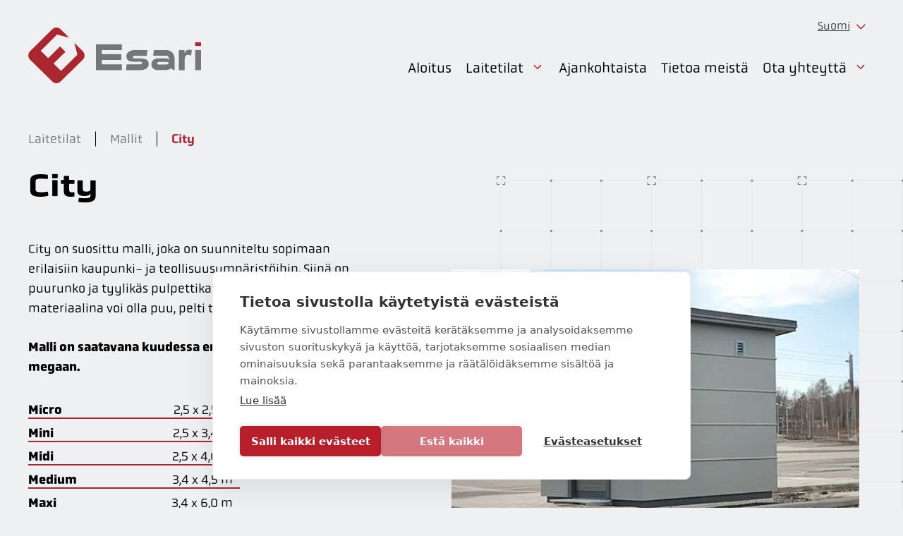

--- FILE ---
content_type: text/html; charset=UTF-8
request_url: https://www.esari.fi/malli/city/
body_size: 74048
content:
<!DOCTYPE html>
<html lang="fi">
<head>
	<meta charset="UTF-8">
	<meta name='robots' content='index, follow, max-image-preview:large, max-snippet:-1, max-video-preview:-1' />
	<style>img:is([sizes="auto" i], [sizes^="auto," i]) { contain-intrinsic-size: 3000px 1500px }</style>
	<link rel="alternate" hreflang="fi" href="https://www.esari.fi/malli/city/" />
<link rel="alternate" hreflang="sv-se" href="https://www.esari.se/modell/city/" />
<link rel="alternate" hreflang="en" href="https://en.esari.fi/model/city/" />
<link rel="alternate" hreflang="x-default" href="https://www.esari.fi/malli/city/" />
<meta name="viewport" content="width=device-width, initial-scale=1">
	<!-- This site is optimized with the Yoast SEO plugin v24.3 - https://yoast.com/wordpress/plugins/seo/ -->
	<title>City | Oy Esari Ab</title><link rel="preload" data-rocket-preload as="image" href="https://www.esari.fi/wp-content/themes/esari/assets/imgs/grid-2.svg" fetchpriority="high">
	<link rel="canonical" href="https://www.esari.fi/malli/city/" />
	<meta property="og:locale" content="fi_FI" />
	<meta property="og:type" content="article" />
	<meta property="og:title" content="City | Oy Esari Ab" />
	<meta property="og:description" content="City on moderni malli, joka on suunniteltu vilkkaille alueille. Jykevän tyylikkyytensä ja laajan julkisivuverhousvalikoimansa ansiosta se sopii mihin tahansa kaupunkiympäristöön." />
	<meta property="og:url" content="https://www.esari.fi/malli/city/" />
	<meta property="og:site_name" content="Oy Esari Ab" />
	<meta property="article:modified_time" content="2024-02-12T12:01:36+00:00" />
	<meta property="og:image" content="https://www.esari.fi/wp-content/uploads/2024/01/city-mini.jpg" />
	<meta property="og:image:width" content="578" />
	<meta property="og:image:height" content="391" />
	<meta property="og:image:type" content="image/jpeg" />
	<meta name="twitter:card" content="summary_large_image" />
	<script type="application/ld+json" class="yoast-schema-graph">{"@context":"https://schema.org","@graph":[{"@type":"WebPage","@id":"https://www.esari.fi/malli/city/","url":"https://www.esari.fi/malli/city/","name":"City | Oy Esari Ab","isPartOf":{"@id":"https://www.esari.fi/#website"},"primaryImageOfPage":{"@id":"https://www.esari.fi/malli/city/#primaryimage"},"image":{"@id":"https://www.esari.fi/malli/city/#primaryimage"},"thumbnailUrl":"https://www.esari.fi/wp-content/uploads/2024/01/city-mini.jpg","datePublished":"2024-01-24T11:04:29+00:00","dateModified":"2024-02-12T12:01:36+00:00","breadcrumb":{"@id":"https://www.esari.fi/malli/city/#breadcrumb"},"inLanguage":"fi","potentialAction":[{"@type":"ReadAction","target":["https://www.esari.fi/malli/city/"]}]},{"@type":"ImageObject","inLanguage":"fi","@id":"https://www.esari.fi/malli/city/#primaryimage","url":"https://www.esari.fi/wp-content/uploads/2024/01/city-mini.jpg","contentUrl":"https://www.esari.fi/wp-content/uploads/2024/01/city-mini.jpg","width":578,"height":391,"caption":"City mini"},{"@type":"BreadcrumbList","@id":"https://www.esari.fi/malli/city/#breadcrumb","itemListElement":[{"@type":"ListItem","position":1,"name":"Hem","item":"https://www.esari.fi/"},{"@type":"ListItem","position":2,"name":"Models","item":"https://www.esari.fi/malli/"},{"@type":"ListItem","position":3,"name":"City"}]},{"@type":"WebSite","@id":"https://www.esari.fi/#website","url":"https://www.esari.fi/","name":"Oy Esari Ab","description":"Laitesuojien pohjoismainen edelläkävijä","publisher":{"@id":"https://www.esari.fi/#organization"},"potentialAction":[{"@type":"SearchAction","target":{"@type":"EntryPoint","urlTemplate":"https://www.esari.fi/?s={search_term_string}"},"query-input":{"@type":"PropertyValueSpecification","valueRequired":true,"valueName":"search_term_string"}}],"inLanguage":"fi"},{"@type":"Organization","@id":"https://www.esari.fi/#organization","name":"Oy Esari Ab","url":"https://www.esari.fi/","logo":{"@type":"ImageObject","inLanguage":"fi","@id":"https://www.esari.fi/#/schema/logo/image/","url":"https://www.esari.fi/wp-content/uploads/2024/02/esari-logo.png","contentUrl":"https://www.esari.fi/wp-content/uploads/2024/02/esari-logo.png","width":246,"height":81,"caption":"Oy Esari Ab"},"image":{"@id":"https://www.esari.fi/#/schema/logo/image/"}}]}</script>
	<!-- / Yoast SEO plugin. -->


<link rel='dns-prefetch' href='//use.typekit.net' />

<link rel="alternate" type="application/rss+xml" title="Oy Esari Ab &raquo; syöte" href="https://www.esari.fi/feed/" />
<link rel="alternate" type="application/rss+xml" title="Oy Esari Ab &raquo; kommenttien syöte" href="https://www.esari.fi/comments/feed/" />
<style id='wp-emoji-styles-inline-css'>

	img.wp-smiley, img.emoji {
		display: inline !important;
		border: none !important;
		box-shadow: none !important;
		height: 1em !important;
		width: 1em !important;
		margin: 0 0.07em !important;
		vertical-align: -0.1em !important;
		background: none !important;
		padding: 0 !important;
	}
</style>
<link rel='stylesheet' id='mediaelement-css' href='https://www.esari.fi/wp-includes/js/mediaelement/mediaelementplayer-legacy.min.css?ver=4.2.17' media='all' />
<link rel='stylesheet' id='wp-mediaelement-css' href='https://www.esari.fi/wp-includes/js/mediaelement/wp-mediaelement.min.css?ver=6.7.4' media='all' />
<link rel='stylesheet' id='view_editor_gutenberg_frontend_assets-css' href='https://www.esari.fi/wp-content/plugins/toolset-blocks/public/css/views-frontend.css?ver=3.6.18' media='all' />
<style id='view_editor_gutenberg_frontend_assets-inline-css'>
.wpv-sort-list-dropdown.wpv-sort-list-dropdown-style-default > span.wpv-sort-list,.wpv-sort-list-dropdown.wpv-sort-list-dropdown-style-default .wpv-sort-list-item {border-color: #cdcdcd;}.wpv-sort-list-dropdown.wpv-sort-list-dropdown-style-default .wpv-sort-list-item a {color: #444;background-color: #fff;}.wpv-sort-list-dropdown.wpv-sort-list-dropdown-style-default a:hover,.wpv-sort-list-dropdown.wpv-sort-list-dropdown-style-default a:focus {color: #000;background-color: #eee;}.wpv-sort-list-dropdown.wpv-sort-list-dropdown-style-default .wpv-sort-list-item.wpv-sort-list-current a {color: #000;background-color: #eee;}
.wpv-sort-list-dropdown.wpv-sort-list-dropdown-style-default > span.wpv-sort-list,.wpv-sort-list-dropdown.wpv-sort-list-dropdown-style-default .wpv-sort-list-item {border-color: #cdcdcd;}.wpv-sort-list-dropdown.wpv-sort-list-dropdown-style-default .wpv-sort-list-item a {color: #444;background-color: #fff;}.wpv-sort-list-dropdown.wpv-sort-list-dropdown-style-default a:hover,.wpv-sort-list-dropdown.wpv-sort-list-dropdown-style-default a:focus {color: #000;background-color: #eee;}.wpv-sort-list-dropdown.wpv-sort-list-dropdown-style-default .wpv-sort-list-item.wpv-sort-list-current a {color: #000;background-color: #eee;}.wpv-sort-list-dropdown.wpv-sort-list-dropdown-style-grey > span.wpv-sort-list,.wpv-sort-list-dropdown.wpv-sort-list-dropdown-style-grey .wpv-sort-list-item {border-color: #cdcdcd;}.wpv-sort-list-dropdown.wpv-sort-list-dropdown-style-grey .wpv-sort-list-item a {color: #444;background-color: #eeeeee;}.wpv-sort-list-dropdown.wpv-sort-list-dropdown-style-grey a:hover,.wpv-sort-list-dropdown.wpv-sort-list-dropdown-style-grey a:focus {color: #000;background-color: #e5e5e5;}.wpv-sort-list-dropdown.wpv-sort-list-dropdown-style-grey .wpv-sort-list-item.wpv-sort-list-current a {color: #000;background-color: #e5e5e5;}
.wpv-sort-list-dropdown.wpv-sort-list-dropdown-style-default > span.wpv-sort-list,.wpv-sort-list-dropdown.wpv-sort-list-dropdown-style-default .wpv-sort-list-item {border-color: #cdcdcd;}.wpv-sort-list-dropdown.wpv-sort-list-dropdown-style-default .wpv-sort-list-item a {color: #444;background-color: #fff;}.wpv-sort-list-dropdown.wpv-sort-list-dropdown-style-default a:hover,.wpv-sort-list-dropdown.wpv-sort-list-dropdown-style-default a:focus {color: #000;background-color: #eee;}.wpv-sort-list-dropdown.wpv-sort-list-dropdown-style-default .wpv-sort-list-item.wpv-sort-list-current a {color: #000;background-color: #eee;}.wpv-sort-list-dropdown.wpv-sort-list-dropdown-style-grey > span.wpv-sort-list,.wpv-sort-list-dropdown.wpv-sort-list-dropdown-style-grey .wpv-sort-list-item {border-color: #cdcdcd;}.wpv-sort-list-dropdown.wpv-sort-list-dropdown-style-grey .wpv-sort-list-item a {color: #444;background-color: #eeeeee;}.wpv-sort-list-dropdown.wpv-sort-list-dropdown-style-grey a:hover,.wpv-sort-list-dropdown.wpv-sort-list-dropdown-style-grey a:focus {color: #000;background-color: #e5e5e5;}.wpv-sort-list-dropdown.wpv-sort-list-dropdown-style-grey .wpv-sort-list-item.wpv-sort-list-current a {color: #000;background-color: #e5e5e5;}.wpv-sort-list-dropdown.wpv-sort-list-dropdown-style-blue > span.wpv-sort-list,.wpv-sort-list-dropdown.wpv-sort-list-dropdown-style-blue .wpv-sort-list-item {border-color: #0099cc;}.wpv-sort-list-dropdown.wpv-sort-list-dropdown-style-blue .wpv-sort-list-item a {color: #444;background-color: #cbddeb;}.wpv-sort-list-dropdown.wpv-sort-list-dropdown-style-blue a:hover,.wpv-sort-list-dropdown.wpv-sort-list-dropdown-style-blue a:focus {color: #000;background-color: #95bedd;}.wpv-sort-list-dropdown.wpv-sort-list-dropdown-style-blue .wpv-sort-list-item.wpv-sort-list-current a {color: #000;background-color: #95bedd;}
</style>
<style id='global-styles-inline-css'>
:root{--wp--preset--aspect-ratio--square: 1;--wp--preset--aspect-ratio--4-3: 4/3;--wp--preset--aspect-ratio--3-4: 3/4;--wp--preset--aspect-ratio--3-2: 3/2;--wp--preset--aspect-ratio--2-3: 2/3;--wp--preset--aspect-ratio--16-9: 16/9;--wp--preset--aspect-ratio--9-16: 9/16;--wp--preset--color--black: #000000;--wp--preset--color--cyan-bluish-gray: #abb8c3;--wp--preset--color--white: #ffffff;--wp--preset--color--pale-pink: #f78da7;--wp--preset--color--vivid-red: #cf2e2e;--wp--preset--color--luminous-vivid-orange: #ff6900;--wp--preset--color--luminous-vivid-amber: #fcb900;--wp--preset--color--light-green-cyan: #7bdcb5;--wp--preset--color--vivid-green-cyan: #00d084;--wp--preset--color--pale-cyan-blue: #8ed1fc;--wp--preset--color--vivid-cyan-blue: #0693e3;--wp--preset--color--vivid-purple: #9b51e0;--wp--preset--color--dark: #1D1D1B;--wp--preset--color--red: #AA272F;--wp--preset--color--grey: #747678;--wp--preset--color--light-grey: #EFF0F2;--wp--preset--gradient--vivid-cyan-blue-to-vivid-purple: linear-gradient(135deg,rgba(6,147,227,1) 0%,rgb(155,81,224) 100%);--wp--preset--gradient--light-green-cyan-to-vivid-green-cyan: linear-gradient(135deg,rgb(122,220,180) 0%,rgb(0,208,130) 100%);--wp--preset--gradient--luminous-vivid-amber-to-luminous-vivid-orange: linear-gradient(135deg,rgba(252,185,0,1) 0%,rgba(255,105,0,1) 100%);--wp--preset--gradient--luminous-vivid-orange-to-vivid-red: linear-gradient(135deg,rgba(255,105,0,1) 0%,rgb(207,46,46) 100%);--wp--preset--gradient--very-light-gray-to-cyan-bluish-gray: linear-gradient(135deg,rgb(238,238,238) 0%,rgb(169,184,195) 100%);--wp--preset--gradient--cool-to-warm-spectrum: linear-gradient(135deg,rgb(74,234,220) 0%,rgb(151,120,209) 20%,rgb(207,42,186) 40%,rgb(238,44,130) 60%,rgb(251,105,98) 80%,rgb(254,248,76) 100%);--wp--preset--gradient--blush-light-purple: linear-gradient(135deg,rgb(255,206,236) 0%,rgb(152,150,240) 100%);--wp--preset--gradient--blush-bordeaux: linear-gradient(135deg,rgb(254,205,165) 0%,rgb(254,45,45) 50%,rgb(107,0,62) 100%);--wp--preset--gradient--luminous-dusk: linear-gradient(135deg,rgb(255,203,112) 0%,rgb(199,81,192) 50%,rgb(65,88,208) 100%);--wp--preset--gradient--pale-ocean: linear-gradient(135deg,rgb(255,245,203) 0%,rgb(182,227,212) 50%,rgb(51,167,181) 100%);--wp--preset--gradient--electric-grass: linear-gradient(135deg,rgb(202,248,128) 0%,rgb(113,206,126) 100%);--wp--preset--gradient--midnight: linear-gradient(135deg,rgb(2,3,129) 0%,rgb(40,116,252) 100%);--wp--preset--font-size--small: 13px;--wp--preset--font-size--medium: 20px;--wp--preset--font-size--large: 36px;--wp--preset--font-size--x-large: 42px;--wp--preset--spacing--20: 0.44rem;--wp--preset--spacing--30: 0.67rem;--wp--preset--spacing--40: 1rem;--wp--preset--spacing--50: 1.5rem;--wp--preset--spacing--60: 2.25rem;--wp--preset--spacing--70: 3.38rem;--wp--preset--spacing--80: 5.06rem;--wp--preset--shadow--natural: 6px 6px 9px rgba(0, 0, 0, 0.2);--wp--preset--shadow--deep: 12px 12px 50px rgba(0, 0, 0, 0.4);--wp--preset--shadow--sharp: 6px 6px 0px rgba(0, 0, 0, 0.2);--wp--preset--shadow--outlined: 6px 6px 0px -3px rgba(255, 255, 255, 1), 6px 6px rgba(0, 0, 0, 1);--wp--preset--shadow--crisp: 6px 6px 0px rgba(0, 0, 0, 1);}:where(body) { margin: 0; }.wp-site-blocks > .alignleft { float: left; margin-right: 2em; }.wp-site-blocks > .alignright { float: right; margin-left: 2em; }.wp-site-blocks > .aligncenter { justify-content: center; margin-left: auto; margin-right: auto; }:where(.is-layout-flex){gap: 0.5em;}:where(.is-layout-grid){gap: 0.5em;}.is-layout-flow > .alignleft{float: left;margin-inline-start: 0;margin-inline-end: 2em;}.is-layout-flow > .alignright{float: right;margin-inline-start: 2em;margin-inline-end: 0;}.is-layout-flow > .aligncenter{margin-left: auto !important;margin-right: auto !important;}.is-layout-constrained > .alignleft{float: left;margin-inline-start: 0;margin-inline-end: 2em;}.is-layout-constrained > .alignright{float: right;margin-inline-start: 2em;margin-inline-end: 0;}.is-layout-constrained > .aligncenter{margin-left: auto !important;margin-right: auto !important;}.is-layout-constrained > :where(:not(.alignleft):not(.alignright):not(.alignfull)){margin-left: auto !important;margin-right: auto !important;}body .is-layout-flex{display: flex;}.is-layout-flex{flex-wrap: wrap;align-items: center;}.is-layout-flex > :is(*, div){margin: 0;}body .is-layout-grid{display: grid;}.is-layout-grid > :is(*, div){margin: 0;}body{padding-top: 0px;padding-right: 0px;padding-bottom: 0px;padding-left: 0px;}a:where(:not(.wp-element-button)){text-decoration: underline;}:root :where(.wp-element-button, .wp-block-button__link){background-color: #32373c;border-width: 0;color: #fff;font-family: inherit;font-size: inherit;line-height: inherit;padding: calc(0.667em + 2px) calc(1.333em + 2px);text-decoration: none;}.has-black-color{color: var(--wp--preset--color--black) !important;}.has-cyan-bluish-gray-color{color: var(--wp--preset--color--cyan-bluish-gray) !important;}.has-white-color{color: var(--wp--preset--color--white) !important;}.has-pale-pink-color{color: var(--wp--preset--color--pale-pink) !important;}.has-vivid-red-color{color: var(--wp--preset--color--vivid-red) !important;}.has-luminous-vivid-orange-color{color: var(--wp--preset--color--luminous-vivid-orange) !important;}.has-luminous-vivid-amber-color{color: var(--wp--preset--color--luminous-vivid-amber) !important;}.has-light-green-cyan-color{color: var(--wp--preset--color--light-green-cyan) !important;}.has-vivid-green-cyan-color{color: var(--wp--preset--color--vivid-green-cyan) !important;}.has-pale-cyan-blue-color{color: var(--wp--preset--color--pale-cyan-blue) !important;}.has-vivid-cyan-blue-color{color: var(--wp--preset--color--vivid-cyan-blue) !important;}.has-vivid-purple-color{color: var(--wp--preset--color--vivid-purple) !important;}.has-dark-color{color: var(--wp--preset--color--dark) !important;}.has-red-color{color: var(--wp--preset--color--red) !important;}.has-grey-color{color: var(--wp--preset--color--grey) !important;}.has-light-grey-color{color: var(--wp--preset--color--light-grey) !important;}.has-black-background-color{background-color: var(--wp--preset--color--black) !important;}.has-cyan-bluish-gray-background-color{background-color: var(--wp--preset--color--cyan-bluish-gray) !important;}.has-white-background-color{background-color: var(--wp--preset--color--white) !important;}.has-pale-pink-background-color{background-color: var(--wp--preset--color--pale-pink) !important;}.has-vivid-red-background-color{background-color: var(--wp--preset--color--vivid-red) !important;}.has-luminous-vivid-orange-background-color{background-color: var(--wp--preset--color--luminous-vivid-orange) !important;}.has-luminous-vivid-amber-background-color{background-color: var(--wp--preset--color--luminous-vivid-amber) !important;}.has-light-green-cyan-background-color{background-color: var(--wp--preset--color--light-green-cyan) !important;}.has-vivid-green-cyan-background-color{background-color: var(--wp--preset--color--vivid-green-cyan) !important;}.has-pale-cyan-blue-background-color{background-color: var(--wp--preset--color--pale-cyan-blue) !important;}.has-vivid-cyan-blue-background-color{background-color: var(--wp--preset--color--vivid-cyan-blue) !important;}.has-vivid-purple-background-color{background-color: var(--wp--preset--color--vivid-purple) !important;}.has-dark-background-color{background-color: var(--wp--preset--color--dark) !important;}.has-red-background-color{background-color: var(--wp--preset--color--red) !important;}.has-grey-background-color{background-color: var(--wp--preset--color--grey) !important;}.has-light-grey-background-color{background-color: var(--wp--preset--color--light-grey) !important;}.has-black-border-color{border-color: var(--wp--preset--color--black) !important;}.has-cyan-bluish-gray-border-color{border-color: var(--wp--preset--color--cyan-bluish-gray) !important;}.has-white-border-color{border-color: var(--wp--preset--color--white) !important;}.has-pale-pink-border-color{border-color: var(--wp--preset--color--pale-pink) !important;}.has-vivid-red-border-color{border-color: var(--wp--preset--color--vivid-red) !important;}.has-luminous-vivid-orange-border-color{border-color: var(--wp--preset--color--luminous-vivid-orange) !important;}.has-luminous-vivid-amber-border-color{border-color: var(--wp--preset--color--luminous-vivid-amber) !important;}.has-light-green-cyan-border-color{border-color: var(--wp--preset--color--light-green-cyan) !important;}.has-vivid-green-cyan-border-color{border-color: var(--wp--preset--color--vivid-green-cyan) !important;}.has-pale-cyan-blue-border-color{border-color: var(--wp--preset--color--pale-cyan-blue) !important;}.has-vivid-cyan-blue-border-color{border-color: var(--wp--preset--color--vivid-cyan-blue) !important;}.has-vivid-purple-border-color{border-color: var(--wp--preset--color--vivid-purple) !important;}.has-dark-border-color{border-color: var(--wp--preset--color--dark) !important;}.has-red-border-color{border-color: var(--wp--preset--color--red) !important;}.has-grey-border-color{border-color: var(--wp--preset--color--grey) !important;}.has-light-grey-border-color{border-color: var(--wp--preset--color--light-grey) !important;}.has-vivid-cyan-blue-to-vivid-purple-gradient-background{background: var(--wp--preset--gradient--vivid-cyan-blue-to-vivid-purple) !important;}.has-light-green-cyan-to-vivid-green-cyan-gradient-background{background: var(--wp--preset--gradient--light-green-cyan-to-vivid-green-cyan) !important;}.has-luminous-vivid-amber-to-luminous-vivid-orange-gradient-background{background: var(--wp--preset--gradient--luminous-vivid-amber-to-luminous-vivid-orange) !important;}.has-luminous-vivid-orange-to-vivid-red-gradient-background{background: var(--wp--preset--gradient--luminous-vivid-orange-to-vivid-red) !important;}.has-very-light-gray-to-cyan-bluish-gray-gradient-background{background: var(--wp--preset--gradient--very-light-gray-to-cyan-bluish-gray) !important;}.has-cool-to-warm-spectrum-gradient-background{background: var(--wp--preset--gradient--cool-to-warm-spectrum) !important;}.has-blush-light-purple-gradient-background{background: var(--wp--preset--gradient--blush-light-purple) !important;}.has-blush-bordeaux-gradient-background{background: var(--wp--preset--gradient--blush-bordeaux) !important;}.has-luminous-dusk-gradient-background{background: var(--wp--preset--gradient--luminous-dusk) !important;}.has-pale-ocean-gradient-background{background: var(--wp--preset--gradient--pale-ocean) !important;}.has-electric-grass-gradient-background{background: var(--wp--preset--gradient--electric-grass) !important;}.has-midnight-gradient-background{background: var(--wp--preset--gradient--midnight) !important;}.has-small-font-size{font-size: var(--wp--preset--font-size--small) !important;}.has-medium-font-size{font-size: var(--wp--preset--font-size--medium) !important;}.has-large-font-size{font-size: var(--wp--preset--font-size--large) !important;}.has-x-large-font-size{font-size: var(--wp--preset--font-size--x-large) !important;}
:where(.wp-block-post-template.is-layout-flex){gap: 1.25em;}:where(.wp-block-post-template.is-layout-grid){gap: 1.25em;}
:where(.wp-block-columns.is-layout-flex){gap: 2em;}:where(.wp-block-columns.is-layout-grid){gap: 2em;}
:root :where(.wp-block-pullquote){font-size: 1.5em;line-height: 1.6;}
</style>
<link rel='stylesheet' id='wpml-blocks-css' href='https://www.esari.fi/wp-content/plugins/sitepress-multilingual-cms/dist/css/blocks/styles.css?ver=4.6.15' media='all' />
<link rel='stylesheet' id='wpml-legacy-dropdown-0-css' href='https://www.esari.fi/wp-content/plugins/sitepress-multilingual-cms/templates/language-switchers/legacy-dropdown/style.min.css?ver=1' media='all' />
<link rel='stylesheet' id='wpml-legacy-vertical-list-0-css' href='https://www.esari.fi/wp-content/plugins/sitepress-multilingual-cms/templates/language-switchers/legacy-list-vertical/style.min.css?ver=1' media='all' />
<link rel='stylesheet' id='parent-style-css' href='https://www.esari.fi/wp-content/themes/generatepress/style.css?ver=6.7.4' media='all' />
<link rel='stylesheet' id='typekit-css' href='https://use.typekit.net/zdv7djg.css?ver=6.7.4' media='all' />
<link rel='stylesheet' id='generate-style-css' href='https://www.esari.fi/wp-content/themes/generatepress/assets/css/main.min.css?ver=3.5.1' media='all' />
<style id='generate-style-inline-css'>
body{background-color:#f7f8f9;color:#222222;}a{color:#1e73be;}a:hover, a:focus, a:active{color:#000000;}.wp-block-group__inner-container{max-width:1200px;margin-left:auto;margin-right:auto;}.generate-back-to-top{font-size:20px;border-radius:3px;position:fixed;bottom:30px;right:30px;line-height:40px;width:40px;text-align:center;z-index:10;transition:opacity 300ms ease-in-out;opacity:0.1;transform:translateY(1000px);}.generate-back-to-top__show{opacity:1;transform:translateY(0);}:root{--contrast:#222222;--contrast-2:#575760;--contrast-3:#b2b2be;--base:#f0f0f0;--base-2:#f7f8f9;--base-3:#ffffff;--accent:#1e73be;}:root .has-contrast-color{color:var(--contrast);}:root .has-contrast-background-color{background-color:var(--contrast);}:root .has-contrast-2-color{color:var(--contrast-2);}:root .has-contrast-2-background-color{background-color:var(--contrast-2);}:root .has-contrast-3-color{color:var(--contrast-3);}:root .has-contrast-3-background-color{background-color:var(--contrast-3);}:root .has-base-color{color:var(--base);}:root .has-base-background-color{background-color:var(--base);}:root .has-base-2-color{color:var(--base-2);}:root .has-base-2-background-color{background-color:var(--base-2);}:root .has-base-3-color{color:var(--base-3);}:root .has-base-3-background-color{background-color:var(--base-3);}:root .has-accent-color{color:var(--accent);}:root .has-accent-background-color{background-color:var(--accent);}body, button, input, select, textarea{font-family:-apple-system, system-ui, BlinkMacSystemFont, "Segoe UI", Helvetica, Arial, sans-serif, "Apple Color Emoji", "Segoe UI Emoji", "Segoe UI Symbol";}body{line-height:1.5;}.entry-content > [class*="wp-block-"]:not(:last-child):not(.wp-block-heading){margin-bottom:1.5em;}.main-navigation .main-nav ul ul li a{font-size:14px;}.sidebar .widget, .footer-widgets .widget{font-size:17px;}@media (max-width:768px){h1{font-size:31px;}h2{font-size:27px;}h3{font-size:24px;}h4{font-size:22px;}h5{font-size:19px;}}.top-bar{background-color:#636363;color:#ffffff;}.top-bar a{color:#ffffff;}.top-bar a:hover{color:#303030;}.site-header{background-color:#ffffff;}.main-title a,.main-title a:hover{color:#222222;}.site-description{color:#757575;}.main-navigation,.main-navigation ul ul{background-color:rgba(255,255,255,0);}.main-navigation .main-nav ul li a, .main-navigation .menu-toggle, .main-navigation .menu-bar-items{color:#000000;}.main-navigation .main-nav ul li:not([class*="current-menu-"]):hover > a, .main-navigation .main-nav ul li:not([class*="current-menu-"]):focus > a, .main-navigation .main-nav ul li.sfHover:not([class*="current-menu-"]) > a, .main-navigation .menu-bar-item:hover > a, .main-navigation .menu-bar-item.sfHover > a{color:#000000;background-color:rgba(255,255,255,0);}button.menu-toggle:hover,button.menu-toggle:focus{color:#000000;}.main-navigation .main-nav ul li[class*="current-menu-"] > a{color:#000000;background-color:rgba(255,255,255,0);}.navigation-search input[type="search"],.navigation-search input[type="search"]:active, .navigation-search input[type="search"]:focus, .main-navigation .main-nav ul li.search-item.active > a, .main-navigation .menu-bar-items .search-item.active > a{color:#000000;background-color:rgba(255,255,255,0);}.main-navigation ul ul{background-color:rgba(235,235,235,0);}.main-navigation .main-nav ul ul li a{color:#000000;}.main-navigation .main-nav ul ul li:not([class*="current-menu-"]):hover > a,.main-navigation .main-nav ul ul li:not([class*="current-menu-"]):focus > a, .main-navigation .main-nav ul ul li.sfHover:not([class*="current-menu-"]) > a{color:#000000;background-color:rgba(235,235,235,0);}.main-navigation .main-nav ul ul li[class*="current-menu-"] > a{color:#000000;background-color:rgba(235,235,235,0);}.separate-containers .inside-article, .separate-containers .comments-area, .separate-containers .page-header, .one-container .container, .separate-containers .paging-navigation, .inside-page-header{background-color:#ffffff;}.entry-title a{color:#222222;}.entry-title a:hover{color:#55555e;}.entry-meta{color:#595959;}.sidebar .widget{background-color:#ffffff;}.footer-widgets{background-color:#ffffff;}.footer-widgets .widget-title{color:#000000;}.site-info{color:#ffffff;background-color:#55555e;}.site-info a{color:#ffffff;}.site-info a:hover{color:#d3d3d3;}.footer-bar .widget_nav_menu .current-menu-item a{color:#d3d3d3;}input[type="text"],input[type="email"],input[type="url"],input[type="password"],input[type="search"],input[type="tel"],input[type="number"],textarea,select{color:#666666;background-color:#fafafa;border-color:#cccccc;}input[type="text"]:focus,input[type="email"]:focus,input[type="url"]:focus,input[type="password"]:focus,input[type="search"]:focus,input[type="tel"]:focus,input[type="number"]:focus,textarea:focus,select:focus{color:#666666;background-color:#ffffff;border-color:#bfbfbf;}button,html input[type="button"],input[type="reset"],input[type="submit"],a.button,a.wp-block-button__link:not(.has-background){color:#ffffff;background-color:#55555e;}button:hover,html input[type="button"]:hover,input[type="reset"]:hover,input[type="submit"]:hover,a.button:hover,button:focus,html input[type="button"]:focus,input[type="reset"]:focus,input[type="submit"]:focus,a.button:focus,a.wp-block-button__link:not(.has-background):active,a.wp-block-button__link:not(.has-background):focus,a.wp-block-button__link:not(.has-background):hover{color:#ffffff;background-color:#3f4047;}a.generate-back-to-top{background-color:rgba( 0,0,0,0.4 );color:#ffffff;}a.generate-back-to-top:hover,a.generate-back-to-top:focus{background-color:rgba( 0,0,0,0.6 );color:#ffffff;}:root{--gp-search-modal-bg-color:var(--base-3);--gp-search-modal-text-color:var(--contrast);--gp-search-modal-overlay-bg-color:rgba(0,0,0,0.2);}@media (max-width: 991px){.main-navigation .menu-bar-item:hover > a, .main-navigation .menu-bar-item.sfHover > a{background:none;color:#000000;}}.nav-below-header .main-navigation .inside-navigation.grid-container, .nav-above-header .main-navigation .inside-navigation.grid-container{padding:0px 20px 0px 20px;}.site-main .wp-block-group__inner-container{padding:40px;}.separate-containers .paging-navigation{padding-top:20px;padding-bottom:20px;}.entry-content .alignwide, body:not(.no-sidebar) .entry-content .alignfull{margin-left:-40px;width:calc(100% + 80px);max-width:calc(100% + 80px);}.rtl .menu-item-has-children .dropdown-menu-toggle{padding-left:20px;}.rtl .main-navigation .main-nav ul li.menu-item-has-children > a{padding-right:20px;}@media (max-width:768px){.separate-containers .inside-article, .separate-containers .comments-area, .separate-containers .page-header, .separate-containers .paging-navigation, .one-container .site-content, .inside-page-header{padding:30px;}.site-main .wp-block-group__inner-container{padding:30px;}.inside-top-bar{padding-right:30px;padding-left:30px;}.inside-header{padding-right:30px;padding-left:30px;}.widget-area .widget{padding-top:30px;padding-right:30px;padding-bottom:30px;padding-left:30px;}.footer-widgets-container{padding-top:30px;padding-right:30px;padding-bottom:30px;padding-left:30px;}.inside-site-info{padding-right:30px;padding-left:30px;}.entry-content .alignwide, body:not(.no-sidebar) .entry-content .alignfull{margin-left:-30px;width:calc(100% + 60px);max-width:calc(100% + 60px);}.one-container .site-main .paging-navigation{margin-bottom:20px;}}.is-right-sidebar{width:30%;}.is-left-sidebar{width:30%;}.site-content .content-area{width:100%;}@media (max-width: 991px){.main-navigation .menu-toggle,.sidebar-nav-mobile:not(#sticky-placeholder){display:block;}.main-navigation ul,.gen-sidebar-nav,.main-navigation:not(.slideout-navigation):not(.toggled) .main-nav > ul,.has-inline-mobile-toggle #site-navigation .inside-navigation > *:not(.navigation-search):not(.main-nav){display:none;}.nav-align-right .inside-navigation,.nav-align-center .inside-navigation{justify-content:space-between;}.has-inline-mobile-toggle .mobile-menu-control-wrapper{display:flex;flex-wrap:wrap;}.has-inline-mobile-toggle .inside-header{flex-direction:row;text-align:left;flex-wrap:wrap;}.has-inline-mobile-toggle .header-widget,.has-inline-mobile-toggle #site-navigation{flex-basis:100%;}.nav-float-left .has-inline-mobile-toggle #site-navigation{order:10;}}
</style>
<link rel='stylesheet' id='generate-child-css' href='https://www.esari.fi/wp-content/themes/esari/style.css?ver=1768818566' media='all' />
<link rel='stylesheet' id='generate-offside-css' href='https://www.esari.fi/wp-content/plugins/gp-premium/menu-plus/functions/css/offside.min.css?ver=2.5.0' media='all' />
<style id='generate-offside-inline-css'>
:root{--gp-slideout-width:265px;}.slideout-navigation.main-navigation .main-nav ul li a{font-weight:normal;text-transform:none;}.slideout-navigation.main-navigation.do-overlay .main-nav ul ul li a{font-size:1em;}.slideout-navigation, .slideout-navigation a{color:#000000;}.slideout-navigation button.slideout-exit{color:#000000;padding-left:20px;padding-right:20px;}.slide-opened nav.toggled .menu-toggle:before{display:none;}@media (max-width: 991px){.menu-bar-item.slideout-toggle{display:none;}}
</style>
<script src="https://www.esari.fi/wp-content/plugins/toolset-blocks/vendor/toolset/common-es/public/toolset-common-es-frontend.js?ver=174000" id="toolset-common-es-frontend-js"></script>
<script id="wpml-cookie-js-extra">
var wpml_cookies = {"wp-wpml_current_language":{"value":"fi","expires":1,"path":"\/"}};
var wpml_cookies = {"wp-wpml_current_language":{"value":"fi","expires":1,"path":"\/"}};
</script>
<script src="https://www.esari.fi/wp-content/plugins/sitepress-multilingual-cms/res/js/cookies/language-cookie.js?ver=4.6.15" id="wpml-cookie-js" defer data-wp-strategy="defer"></script>
<script src="https://www.esari.fi/wp-content/plugins/sitepress-multilingual-cms/templates/language-switchers/legacy-dropdown/script.min.js?ver=1" id="wpml-legacy-dropdown-0-js"></script>
<script src="https://www.esari.fi/wp-content/themes/esari/js/vendors.bundle.js?ver=6.7.4" id="wm-vendors-js-js"></script>
<script src="https://www.esari.fi/wp-includes/js/jquery/jquery.min.js?ver=3.7.1" id="jquery-core-js"></script>
<script src="https://www.esari.fi/wp-includes/js/jquery/jquery-migrate.min.js?ver=3.4.1" id="jquery-migrate-js"></script>
<script src="https://www.esari.fi/wp-content/themes/esari/js/shared.bundle.js?ver=6.7.4" id="wm-shared-js-js"></script>
<script src="https://www.esari.fi/wp-content/themes/esari/js/imports.bundle.js?ver=6.7.4" id="wm-imports-js-js"></script>
<script id="wpml-xdomain-data-js-extra">
var wpml_xdomain_data = {"css_selector":"wpml-ls-item","ajax_url":"https:\/\/www.esari.fi\/wp-admin\/admin-ajax.php","current_lang":"fi","_nonce":"9c61b69422"};
</script>
<script src="https://www.esari.fi/wp-content/plugins/sitepress-multilingual-cms/res/js/xdomain-data.js?ver=4.6.15" id="wpml-xdomain-data-js" defer data-wp-strategy="defer"></script>
<link rel="https://api.w.org/" href="https://www.esari.fi/wp-json/" /><link rel="EditURI" type="application/rsd+xml" title="RSD" href="https://www.esari.fi/xmlrpc.php?rsd" />
<meta name="generator" content="WordPress 6.7.4" />
<link rel='shortlink' href='https://www.esari.fi/?p=583' />
<link rel="alternate" title="oEmbed (JSON)" type="application/json+oembed" href="https://www.esari.fi/wp-json/oembed/1.0/embed?url=https%3A%2F%2Fwww.esari.fi%2Fmalli%2Fcity%2F" />
<link rel="alternate" title="oEmbed (XML)" type="text/xml+oembed" href="https://www.esari.fi/wp-json/oembed/1.0/embed?url=https%3A%2F%2Fwww.esari.fi%2Fmalli%2Fcity%2F&#038;format=xml" />
<meta name="generator" content="WPML ver:4.6.15 stt:1,18,50;" />
<!-- Using WM Theme (2.0.0) -->      <script src="https://kit.fontawesome.com/6b12185db4.js" crossorigin="anonymous"></script>
          <!-- Google Tag Manager -->
    <script>(function(w,d,s,l,i){w[l]=w[l]||[];w[l].push({'gtm.start':
    new Date().getTime(),event:'gtm.js'});var f=d.getElementsByTagName(s)[0],
    j=d.createElement(s),dl=l!='dataLayer'?'&l='+l:'';j.async=true;j.src=
    'https://www.googletagmanager.com/gtm.js?id='+i+dl;f.parentNode.insertBefore(j,f);
    })(window,document,'script','dataLayer','GTM-PG4N6CP');</script>
    <!-- End Google Tag Manager -->
    <style>.recentcomments a{display:inline !important;padding:0 !important;margin:0 !important;}</style> <script> window.addEventListener("load",function(){ var c={script:false,link:false}; function ls(s) { if(!['script','link'].includes(s)||c[s]){return;}c[s]=true; var d=document,f=d.getElementsByTagName(s)[0],j=d.createElement(s); if(s==='script'){j.async=true;j.src='https://www.esari.fi/wp-content/plugins/toolset-blocks/vendor/toolset/blocks/public/js/frontend.js?v=1.6.14';}else{ j.rel='stylesheet';j.href='https://www.esari.fi/wp-content/plugins/toolset-blocks/vendor/toolset/blocks/public/css/style.css?v=1.6.14';} f.parentNode.insertBefore(j, f); }; function ex(){ls('script');ls('link')} window.addEventListener("scroll", ex, {once: true}); if (('IntersectionObserver' in window) && ('IntersectionObserverEntry' in window) && ('intersectionRatio' in window.IntersectionObserverEntry.prototype)) { var i = 0, fb = document.querySelectorAll("[class^='tb-']"), o = new IntersectionObserver(es => { es.forEach(e => { o.unobserve(e.target); if (e.intersectionRatio > 0) { ex();o.disconnect();}else{ i++;if(fb.length>i){o.observe(fb[i])}} }) }); if (fb.length) { o.observe(fb[i]) } } }) </script>
	<noscript>
		<link rel="stylesheet" href="https://www.esari.fi/wp-content/plugins/toolset-blocks/vendor/toolset/blocks/public/css/style.css">
	</noscript><link rel="icon" href="https://www.esari.fi/wp-content/uploads/2024/02/cropped-favicon-32x32.png" sizes="32x32" />
<link rel="icon" href="https://www.esari.fi/wp-content/uploads/2024/02/cropped-favicon-192x192.png" sizes="192x192" />
<link rel="apple-touch-icon" href="https://www.esari.fi/wp-content/uploads/2024/02/cropped-favicon-180x180.png" />
<meta name="msapplication-TileImage" content="https://www.esari.fi/wp-content/uploads/2024/02/cropped-favicon-270x270.png" />
<noscript><style id="rocket-lazyload-nojs-css">.rll-youtube-player, [data-lazy-src]{display:none !important;}</style></noscript><meta name="generator" content="WP Rocket 3.18" data-wpr-features="wpr_lazyload_images wpr_lazyload_iframes wpr_oci" /></head>

<body class="model-template-default single single-model postid-583 wp-custom-logo wp-embed-responsive slideout-enabled slideout-mobile sticky-menu-fade full-width-content no-sidebar nav-float-right separate-containers header-aligned-left dropdown-hover featured-image-active" itemtype="https://schema.org/Blog" itemscope>
	    <!-- Google Tag Manager (noscript) -->
    <noscript><iframe src="https://www.googletagmanager.com/ns.html?id=GTM-PG4N6CP"
    height="0" width="0" style="display:none;visibility:hidden"></iframe></noscript>
    <!-- End Google Tag Manager (noscript) -->
    <a class="screen-reader-text skip-link" href="#content" title="Siirry sisältöön">Siirry sisältöön</a>		<header class="site-header has-inline-mobile-toggle" id="masthead" aria-label="Sivusto"  itemtype="https://schema.org/WPHeader" itemscope>
			<div  class="inside-header grid-container">
				<div  class="site-logo">
					<a href="https://www.esari.fi/" rel="home">
						<img  class="header-image is-logo-image" alt="Oy Esari Ab" src="https://www.esari.fi/wp-content/uploads/2024/01/logo.svg" srcset="https://www.esari.fi/wp-content/uploads/2024/01/logo.svg 1x, https://www.esari.fi/wp-content/uploads/2024/01/logo.svg 2x" width="245" height="80" />
					</a>
				</div>	<nav class="main-navigation mobile-menu-control-wrapper" id="mobile-menu-control-wrapper" aria-label="Mobiili päällä/pois">
				<button data-nav="site-navigation" class="menu-toggle" aria-controls="generate-slideout-menu" aria-expanded="false">
			<span class="gp-icon icon-menu-bars"><svg viewBox="0 0 512 512" aria-hidden="true" xmlns="http://www.w3.org/2000/svg" width="1em" height="1em"><path d="M0 96c0-13.255 10.745-24 24-24h464c13.255 0 24 10.745 24 24s-10.745 24-24 24H24c-13.255 0-24-10.745-24-24zm0 160c0-13.255 10.745-24 24-24h464c13.255 0 24 10.745 24 24s-10.745 24-24 24H24c-13.255 0-24-10.745-24-24zm0 160c0-13.255 10.745-24 24-24h464c13.255 0 24 10.745 24 24s-10.745 24-24 24H24c-13.255 0-24-10.745-24-24z" /></svg><svg viewBox="0 0 512 512" aria-hidden="true" xmlns="http://www.w3.org/2000/svg" width="1em" height="1em"><path d="M71.029 71.029c9.373-9.372 24.569-9.372 33.942 0L256 222.059l151.029-151.03c9.373-9.372 24.569-9.372 33.942 0 9.372 9.373 9.372 24.569 0 33.942L289.941 256l151.03 151.029c9.372 9.373 9.372 24.569 0 33.942-9.373 9.372-24.569 9.372-33.942 0L256 289.941l-151.029 151.03c-9.373 9.372-24.569 9.372-33.942 0-9.372-9.373-9.372-24.569 0-33.942L222.059 256 71.029 104.971c-9.372-9.373-9.372-24.569 0-33.942z" /></svg></span><span class="screen-reader-text">Valikko</span>		</button>
	</nav>
			<nav class="main-navigation sub-menu-right" id="site-navigation" aria-label="Pääasiallinen"  itemtype="https://schema.org/SiteNavigationElement" itemscope>
			<div class="inside-navigation grid-container">
								<button class="menu-toggle" aria-controls="generate-slideout-menu" aria-expanded="false">
					<span class="gp-icon icon-menu-bars"><svg viewBox="0 0 512 512" aria-hidden="true" xmlns="http://www.w3.org/2000/svg" width="1em" height="1em"><path d="M0 96c0-13.255 10.745-24 24-24h464c13.255 0 24 10.745 24 24s-10.745 24-24 24H24c-13.255 0-24-10.745-24-24zm0 160c0-13.255 10.745-24 24-24h464c13.255 0 24 10.745 24 24s-10.745 24-24 24H24c-13.255 0-24-10.745-24-24zm0 160c0-13.255 10.745-24 24-24h464c13.255 0 24 10.745 24 24s-10.745 24-24 24H24c-13.255 0-24-10.745-24-24z" /></svg><svg viewBox="0 0 512 512" aria-hidden="true" xmlns="http://www.w3.org/2000/svg" width="1em" height="1em"><path d="M71.029 71.029c9.373-9.372 24.569-9.372 33.942 0L256 222.059l151.029-151.03c9.373-9.372 24.569-9.372 33.942 0 9.372 9.373 9.372 24.569 0 33.942L289.941 256l151.03 151.029c9.372 9.373 9.372 24.569 0 33.942-9.373 9.372-24.569 9.372-33.942 0L256 289.941l-151.029 151.03c-9.373 9.372-24.569 9.372-33.942 0-9.372-9.373-9.372-24.569 0-33.942L222.059 256 71.029 104.971c-9.372-9.373-9.372-24.569 0-33.942z" /></svg></span><span class="screen-reader-text">Valikko</span>				</button>
				<div id="primary-menu" class="main-nav"><ul id="menu-primary-menu-fi" class=" menu sf-menu"><li id="menu-item-945" class="menu-item menu-item-type-post_type menu-item-object-page menu-item-home menu-item-945"><a href="https://www.esari.fi/">Aloitus</a></li>
<li id="menu-item-946" class="menu-item menu-item-type-post_type menu-item-object-page current-menu-ancestor current-menu-parent current_page_parent current_page_ancestor menu-item-has-children menu-item-946"><a href="https://www.esari.fi/laitetilat/">Laitetilat<span role="presentation" class="dropdown-menu-toggle"><span class="gp-icon icon-arrow"><svg viewBox="0 0 330 512" aria-hidden="true" xmlns="http://www.w3.org/2000/svg" width="1em" height="1em"><path d="M305.913 197.085c0 2.266-1.133 4.815-2.833 6.514L171.087 335.593c-1.7 1.7-4.249 2.832-6.515 2.832s-4.815-1.133-6.515-2.832L26.064 203.599c-1.7-1.7-2.832-4.248-2.832-6.514s1.132-4.816 2.832-6.515l14.162-14.163c1.7-1.699 3.966-2.832 6.515-2.832 2.266 0 4.815 1.133 6.515 2.832l111.316 111.317 111.316-111.317c1.7-1.699 4.249-2.832 6.515-2.832s4.815 1.133 6.515 2.832l14.162 14.163c1.7 1.7 2.833 4.249 2.833 6.515z" /></svg></span></span></a>
<ul class="sub-menu">
	<li id="menu-item-951" class="menu-item menu-item-type-custom menu-item-object-custom menu-item-951"><a href="/malli/basic/">Basic</a></li>
	<li id="menu-item-952" class="menu-item menu-item-type-custom menu-item-object-custom current-menu-item menu-item-952"><a href="/malli/city/" aria-current="page">City</a></li>
	<li id="menu-item-953" class="menu-item menu-item-type-custom menu-item-object-custom menu-item-953"><a href="/malli/park/">Park</a></li>
	<li id="menu-item-954" class="menu-item menu-item-type-custom menu-item-object-custom menu-item-954"><a href="/malli/millennium/">Millennium</a></li>
	<li id="menu-item-955" class="menu-item menu-item-type-custom menu-item-object-custom menu-item-955"><a href="/malli/antigraffiti/">Antigraffiti</a></li>
	<li id="menu-item-956" class="menu-item menu-item-type-custom menu-item-object-custom menu-item-956"><a href="/malli/elegant/">Elegant</a></li>
</ul>
</li>
<li id="menu-item-947" class="menu-item menu-item-type-post_type menu-item-object-page menu-item-947"><a href="https://www.esari.fi/ajankohtaista/">Ajankohtaista</a></li>
<li id="menu-item-948" class="menu-item menu-item-type-post_type menu-item-object-page menu-item-948"><a href="https://www.esari.fi/tietoa-meista/">Tietoa meistä</a></li>
<li id="menu-item-950" class="menu-item menu-item-type-post_type menu-item-object-page menu-item-has-children menu-item-950"><a href="https://www.esari.fi/ota-yhteytta/">Ota yhteyttä<span role="presentation" class="dropdown-menu-toggle"><span class="gp-icon icon-arrow"><svg viewBox="0 0 330 512" aria-hidden="true" xmlns="http://www.w3.org/2000/svg" width="1em" height="1em"><path d="M305.913 197.085c0 2.266-1.133 4.815-2.833 6.514L171.087 335.593c-1.7 1.7-4.249 2.832-6.515 2.832s-4.815-1.133-6.515-2.832L26.064 203.599c-1.7-1.7-2.832-4.248-2.832-6.514s1.132-4.816 2.832-6.515l14.162-14.163c1.7-1.699 3.966-2.832 6.515-2.832 2.266 0 4.815 1.133 6.515 2.832l111.316 111.317 111.316-111.317c1.7-1.699 4.249-2.832 6.515-2.832s4.815 1.133 6.515 2.832l14.162 14.163c1.7 1.7 2.833 4.249 2.833 6.515z" /></svg></span></span></a>
<ul class="sub-menu">
	<li id="menu-item-949" class="menu-item menu-item-type-post_type menu-item-object-page menu-item-949"><a href="https://www.esari.fi/meille-toihin/">Meille töihin</a></li>
</ul>
</li>
</ul></div>			</div>
		</nav>
					<div  class="header-widget">
				<aside id="icl_lang_sel_widget-3" class="widget inner-padding widget_icl_lang_sel_widget">
<div
	 class="wpml-ls-sidebars-header wpml-ls wpml-ls-legacy-dropdown js-wpml-ls-legacy-dropdown">
	<ul>

		<li tabindex="0" class="wpml-ls-slot-header wpml-ls-item wpml-ls-item-fi wpml-ls-current-language wpml-ls-first-item wpml-ls-item-legacy-dropdown">
			<a href="#" class="js-wpml-ls-item-toggle wpml-ls-item-toggle">
                <span class="wpml-ls-native">Suomi</span></a>

			<ul class="wpml-ls-sub-menu">
				
					<li class="wpml-ls-slot-header wpml-ls-item wpml-ls-item-sv">
						<a href="https://www.esari.se/modell/city/" class="wpml-ls-link">
                            <span class="wpml-ls-native" lang="sv">Svenska</span></a>
					</li>

				
					<li class="wpml-ls-slot-header wpml-ls-item wpml-ls-item-en wpml-ls-last-item">
						<a href="https://en.esari.fi/model/city/" class="wpml-ls-link">
                            <span class="wpml-ls-native" lang="en">English</span></a>
					</li>

							</ul>

		</li>

	</ul>
</div>
</aside>			</div>
						</div>
		</header>
		
	<div  class="site grid-container container hfeed" id="page">
				<div  class="site-content" id="content">
			
	<div  class="content-area" id="primary">
		<main class="site-main" id="main">
			


<div class="wm-header has-light-grey-background-color -default">
    <div class="wp-block-cover">
                <div class="wp-block-cover__inner-container">
            <div class="row align-items-center gx-0 gy-9">
                <div class="col-12 col-lg-6">
                    <div class="wm-header__content">
                                                    <ul class="wm-header__breadcrumbs">
                                                                    <li>
                                        <a href="https://www.esari.fi/laitetilat/">Laitetilat</a>                                    </li>
                                                                    <li>
                                        <a href="https://www.esari.fi/laitetilat/#mallit">Mallit</a>                                    </li>
                                                                    <li>
                                        <a href="#">City</a>                                    </li>
                                                            </ul>
                                                

    <h1>City</h1>
    <p>City on suosittu malli, joka on suunniteltu sopimaan erilaisiin kaupunki- ja teollisuusympäristöihin. Siinä on puurunko ja tyylikäs pulpettikatto. Julkisivuverhouksen materiaalina voi olla puu, pelti tai tiili.</p>
<p><strong>Malli on saatavana kuudessa eri koossa, microsta megaan.</strong></p>

            <div class="wm-modelSizes">
            <table>
                <tbody>
                                                                                                <tr>
                                <td style="text-transform:capitalize;">micro</td>
                                <td>2,5 x 2,5 m</td>
                            </tr>
                                                                                                                        <tr>
                                <td style="text-transform:capitalize;">mini</td>
                                <td>2,5 x 3,4 m</td>
                            </tr>
                                                                                                                        <tr>
                                <td style="text-transform:capitalize;">midi</td>
                                <td>2,5 x 4,0 m</td>
                            </tr>
                                                                                                                        <tr>
                                <td style="text-transform:capitalize;">medium</td>
                                <td>3,4 x 4,5 m</td>
                            </tr>
                                                                                                                        <tr>
                                <td style="text-transform:capitalize;">maxi</td>
                                <td>3,4 x 6,0 m</td>
                            </tr>
                                                                                                                        <tr>
                                <td style="text-transform:capitalize;">mega</td>
                                <td>3,4 x 7,3 m</td>
                            </tr>
                                                            </tbody>
            </table>
        </div>
    
    <div class="wp-block-buttons">
        <div class="wp-block-button">
            <a href="#ota-yhteytta"class="wp-block-button__link wp-element-button anchor-link">Pyydä tarjous</a>
        </div>
                    <div class="wp-block-button -alt">
                <a class="wp-block-button__link wp-element-button" target="_blank" href="https://www.esari.fi/wp-content/uploads/2024/02/city-2024-a3.pdf">Pohjapiirustukset PDF-tiedostona</a>
            </div>
            </div>
                    </div>
                </div>
                <div class="col-12 col-lg-6">
                    <picture class="attachment-full size-full wp-post-image" decoding="async" fetchpriority="high">
<source type="image/webp" srcset="https://www.esari.fi/wp-content/uploads/2024/01/city-mini.jpg.webp 578w, https://www.esari.fi/wp-content/uploads/2024/01/city-mini-300x203.jpg.webp 300w" sizes="(max-width: 578px) 100vw, 578px"/>
<img width="578" height="391" src="https://www.esari.fi/wp-content/uploads/2024/01/city-mini.jpg" alt="City mini" decoding="async" fetchpriority="high" srcset="https://www.esari.fi/wp-content/uploads/2024/01/city-mini.jpg 578w, https://www.esari.fi/wp-content/uploads/2024/01/city-mini-300x203.jpg 300w" sizes="(max-width: 578px) 100vw, 578px"/>
</picture>
                </div>
            </div>
        </div>
    </div>
    </div>



<div class="wp-block-group has-light-grey-background-color wm-pt-4"> 
    <div class="wp-block-group__inner-container">
        
    <ul class="wm-modelAttributes">
                    <li>
                <div class="wm-modelAttributes__attribute" style="--attribute-icon: url(https://www.esari.fi/wp-content/themes/esari/assets/imgs/icons/surface-area.svg)">
                    Pinta-ala<br>
                    <span class="wm-modelAttributes__attributeValue">
                        4,5–20,9 m<sup>2</sup>                    </span>
                </div>
            </li>
                    <li>
                <div class="wm-modelAttributes__attribute" style="--attribute-icon: url(https://www.esari.fi/wp-content/themes/esari/assets/imgs/icons/volume.svg)">
                    Tilavuus<br>
                    <span class="wm-modelAttributes__attributeValue">
                        11,3–52,3 m<sup>3</sup>                    </span>
                </div>
            </li>
                    <li>
                <div class="wm-modelAttributes__attribute" style="--attribute-icon: url(https://www.esari.fi/wp-content/themes/esari/assets/imgs/icons/room-height.svg)">
                    Huonekorkeus<br>
                    <span class="wm-modelAttributes__attributeValue">
                        2,5–3,4 m                    </span>
                </div>
            </li>
                    <li>
                <div class="wm-modelAttributes__attribute" style="--attribute-icon: url(https://www.esari.fi/wp-content/themes/esari/assets/imgs/icons/weight.svg)">
                    Paino<br>
                    <span class="wm-modelAttributes__attributeValue">
                        1 350–4 000 kg                    </span>
                </div>
            </li>
                    <li>
                <div class="wm-modelAttributes__attribute" style="--attribute-icon: url(https://www.esari.fi/wp-content/themes/esari/assets/imgs/icons/capacity.svg)">
                    Kantavuus<br>
                    <span class="wm-modelAttributes__attributeValue">
                        600–1 500 kg/m<sup>2</sup>                    </span>
                </div>
            </li>
                    <li>
                <div class="wm-modelAttributes__attribute" style="--attribute-icon: url(https://www.esari.fi/wp-content/themes/esari/assets/imgs/icons/fire-class.svg)">
                    Paloluokitus<br>
                    <span class="wm-modelAttributes__attributeValue">
                        Br3, EI30/EI60                     </span>
                </div>
            </li>
                    <li>
                <div class="wm-modelAttributes__attribute" style="--attribute-icon: url(https://www.esari.fi/wp-content/themes/esari/assets/imgs/icons/u-value.svg)">
                    Rakenteiden U-arvo<br>
                    <span class="wm-modelAttributes__attributeValue">
                        0,26–0,29 W/m<sup>2</sup>K                    </span>
                </div>
            </li>
                </ul>
 
    </div>
</div>


<div class="wp-block-group has-dark-background-color has-white-color"> 
    <div class="wp-block-group__inner-container">
        

<div class="wp-block-columns gx-6 row" id="ota-yhteytta">
<div class="wp-block-column col col-sm-6 col-12">
<h2 class="wp-block-heading has-corner-borders">Ota yhteyttä</h2>
</div>



<div class="wp-block-column col col-sm-6 col-12">
<p><strong>Etkö ole varma, mikä ratkaisu sopii sinulle parhaiten? </strong><br>Ei hätää. Esarin kokenut tiimi auttaa sinua löytämään oikean ratkaisun. Täytä yhteydenottolomake tai soita meille, niin vastaamme kysymyksiisi. Kerro myös, mistä mallista tai malleista olet kiinnostunut.</p>
</div>
</div>



<div class="wm-mt-10"> 
    

<div class="wp-block-contact-form-7-contact-form-selector">
<div class="wpcf7 no-js" id="wpcf7-f566-p583-o1" lang="fi" dir="ltr" data-wpcf7-id="566">
<div class="screen-reader-response"><p role="status" aria-live="polite" aria-atomic="true"></p> <ul></ul></div>
<form action="/malli/city/#wpcf7-f566-p583-o1" method="post" class="wpcf7-form init" aria-label="Yhteydenottolomake" novalidate="novalidate" data-status="init">
<div style="display: none;">
<input type="hidden" name="_wpcf7" value="566" />
<input type="hidden" name="_wpcf7_version" value="6.0.3" />
<input type="hidden" name="_wpcf7_locale" value="fi" />
<input type="hidden" name="_wpcf7_unit_tag" value="wpcf7-f566-p583-o1" />
<input type="hidden" name="_wpcf7_container_post" value="583" />
<input type="hidden" name="_wpcf7_posted_data_hash" value="" />
<input type="hidden" name="_wpcf7_recaptcha_response" value="" />
</div>
<div class="wm-form">
	<h3 class="wm-rfs-h-15 text-uppercase">Yhteydenottolomake
	</h3>
	<div class="row gx-6 gy-6">
		<div class="col-12 col-sm-6">
			<div class="wm-form__field">
				<p><span class="wpcf7-form-control-wrap" data-name="your-name"><input size="40" maxlength="400" class="wpcf7-form-control wpcf7-text wpcf7-validates-as-required" aria-required="true" aria-invalid="false" placeholder="Nimi" value="" type="text" name="your-name" /></span>
				</p>
			</div>
			<div class="wm-form__field">
				<p><span class="wpcf7-form-control-wrap" data-name="your-email"><input size="40" maxlength="400" class="wpcf7-form-control wpcf7-email wpcf7-validates-as-required wpcf7-text wpcf7-validates-as-email" aria-required="true" aria-invalid="false" placeholder="Sähköpostiosoite" value="" type="email" name="your-email" /></span>
				</p>
			</div>
			<div class="wm-form__field">
				<p><span class="wpcf7-form-control-wrap" data-name="your-phone"><input size="40" maxlength="400" class="wpcf7-form-control wpcf7-tel wpcf7-validates-as-required wpcf7-text wpcf7-validates-as-tel" aria-required="true" aria-invalid="false" placeholder="Puhelinnumero" value="" type="tel" name="your-phone" /></span>
				</p>
			</div>
			<div class="wm-form__fields">
				<div class="wm-form__field">
					<p><span class="wpcf7-form-control-wrap" data-name="your-subject"><input size="40" maxlength="400" class="wpcf7-form-control wpcf7-text wpcf7-validates-as-required" aria-required="true" aria-invalid="false" placeholder="Aihe" value="" type="text" name="your-subject" /></span>
					</p>
				</div>
				<div class="wm-form__field">
					<p><span class="wpcf7-form-control-wrap" data-name="your-country"><select class="wpcf7-form-control wpcf7-select wpcf7-validates-as-required" aria-required="true" aria-invalid="false" name="your-country"><option value="Suomi">Suomi</option><option value="Ruotsi">Ruotsi</option></select></span>
					</p>
				</div>
			</div>
		</div>
		<div class="col-12 col-sm-6">
			<div class="wm-form__field">
				<p><span class="wpcf7-form-control-wrap" data-name="your-message"><textarea cols="40" rows="10" maxlength="2000" class="wpcf7-form-control wpcf7-textarea wpcf7-validates-as-required" aria-required="true" aria-invalid="false" placeholder="Viesti" name="your-message"></textarea></span>
				</p>
			</div>
		</div>
	</div>
	<div class="row gx-6">
		<div class="col-12 col-sm-6">
		</div>
		<div class="col-12 col-sm-6">
			<div class="wm-form__submit">
				<p class="wm-form__acceptance"><span class="wpcf7-form-control-wrap" data-name="acceptance-292"><span class="wpcf7-form-control wpcf7-acceptance"><span class="wpcf7-list-item"><label><input type="checkbox" name="acceptance-292" value="1" aria-invalid="false" /><span class="wpcf7-list-item-label">Olen lukenut ja hyväksyn Oy Esari Ab:n <a href="/tietosuojaseloste/" target="_blank">tietosuojakäytännön</a>.</span></label></span></span></span><br />
<span>Tämän sivun suojaa reCAPTCHA, mikä tarkoittaa, että Googlen <a href="https://policies.google.com/privacy?hl=fi" target="_blank">tietosuojakäytännöt</a> ja <a href="https://policies.google.com/terms?hl=fi" target="_blank">käyttöehdot</a> ovat voimassa.</span>
				</p>
				<div class="wp-block-button">
					<p><input class="wpcf7-form-control wpcf7-submit has-spinner" type="submit" value="LÄHETÄ VIESTI" />
					</p>
				</div>
			</div>
		</div>
	</div>
</div><div class="wpcf7-response-output" aria-hidden="true"></div>
</form>
</div>
</div>

 
</div>
 
    </div>
</div>
		</main>
	</div>

	
	</div>
</div>


<div class="site-footer">
	<div class="wm-footer">
        <div class="wp-block-group wm-pt-6">
            <div class="wp-block-group__inner-container">
                <div class="row">
                    <div class="col-12 col-lg-6">
                        <div class="wm-footer__text">
                            <div class="wm-footer__logo">
                                <div class="site-logo">
					<a href="https://www.esari.fi/" rel="home">
						<img  class="header-image is-logo-image" alt="Oy Esari Ab" src="https://www.esari.fi/wp-content/uploads/2024/01/logo.svg" srcset="https://www.esari.fi/wp-content/uploads/2024/01/logo.svg 1x, https://www.esari.fi/wp-content/uploads/2024/01/logo.svg 2x" width="245" height="80" />
					</a>
				</div>                            </div>
                            <p class="has-max-width-500">Vuodesta 1993 lähtien Esari on toimittanut asiakkailleen laadukkaita ja kestäviä laitesuojia. Olemme itsestään selvä valinta, kun tarvitset turvallisia ja kestäviä laitesuojia.</p>
                                                            <div class="wp-block-buttons">
                                    <div class="wp-block-button text-uppercase anchor-link">
                                        <a class="wp-block-button__link wp-element-button" href="/wp-content/uploads/2024/10/esari-esite.pdf" target="_blank">Tuote-esite</a>
                                    </div>
                                </div>
                                                    </div>
                    </div>
                    <div class="col-12 col-lg-6">
                        <div class="wm-footer__info">
                            <img src="data:image/svg+xml,%3Csvg%20xmlns='http://www.w3.org/2000/svg'%20viewBox='0%200%20159%20159'%3E%3C/svg%3E" width="159" height="159" alt="Lagercrantz group" data-lazy-src="https://www.esari.fi/wp-content/themes/esari/assets/imgs/lagercrantz.svg"><noscript><img src="https://www.esari.fi/wp-content/themes/esari/assets/imgs/lagercrantz.svg" width="159" height="159" alt="Lagercrantz group"></noscript>
                            <div class="wm-footer__contact">
                                <b>Oy Esari Ab</b>
                                <p>Veikontie 3<br />
69600 Kaustinen</p>
                                <p>
                                    <a href="tel:+358207109480">puh. +358 (0)20 7109 480</a><br>
                                    Y-tunnus: 1599414-0                                </p>
                            </div>
                        </div>
                        <div class="wm-footer__images">
                            <img src="data:image/svg+xml,%3Csvg%20xmlns='http://www.w3.org/2000/svg'%20viewBox='0%200%20168%20164'%3E%3C/svg%3E" width="168" height="164" alt="SGS - ISO 9001" data-lazy-src="https://www.esari.fi/wp-content/themes/esari/assets/imgs/SGS-certification-iso 9001.svg"><noscript><img src="https://www.esari.fi/wp-content/themes/esari/assets/imgs/SGS-certification-iso 9001.svg" width="168" height="164" alt="SGS - ISO 9001"></noscript>
                            <img src="data:image/svg+xml,%3Csvg%20xmlns='http://www.w3.org/2000/svg'%20viewBox='0%200%20168%20164'%3E%3C/svg%3E" width="168" height="164" alt="SGS - ISO 14001" data-lazy-src="https://www.esari.fi/wp-content/themes/esari/assets/imgs/SGS_ISO 14001_TCL_HR.svg"><noscript><img src="https://www.esari.fi/wp-content/themes/esari/assets/imgs/SGS_ISO 14001_TCL_HR.svg" width="168" height="164" alt="SGS - ISO 14001"></noscript>
                            <img src="data:image/svg+xml,%3Csvg%20xmlns='http://www.w3.org/2000/svg'%20viewBox='0%200%20168%20164'%3E%3C/svg%3E" width="168" height="164" alt="SGS - ISO 45001" data-lazy-src="https://www.esari.fi/wp-content/themes/esari/assets/imgs/SGS_ISO_45001_round_TCL_HR.svg"><noscript><img src="https://www.esari.fi/wp-content/themes/esari/assets/imgs/SGS_ISO_45001_round_TCL_HR.svg" width="168" height="164" alt="SGS - ISO 45001"></noscript>
                        </div>
                    </div>
                </div>
            </div>
        </div>
        <div class="wp-block-group pt-0 wm-pb-4">
            <div class="wp-block-group__inner-container">
                <div class="wm-footer__bottomBar">
                    <p>
                        © 2026 Oy Esari Ab                    </p>
                    <p>
                        Web design by <a target="_blank" href="https://wikstrommedia.fi/fi/">Wikström Media</a>
                    </p>
                </div>
            </div>
        </div>
    </div>
</div>

<a title="Vieritä sivun ylälaitaan" aria-label="Vieritä sivun ylälaitaan" rel="nofollow" href="#" class="generate-back-to-top" data-scroll-speed="400" data-start-scroll="300" role="button">
					<span class="gp-icon icon-arrow-up"><svg viewBox="0 0 330 512" aria-hidden="true" xmlns="http://www.w3.org/2000/svg" width="1em" height="1em" fill-rule="evenodd" clip-rule="evenodd" stroke-linejoin="round" stroke-miterlimit="1.414"><path d="M305.863 314.916c0 2.266-1.133 4.815-2.832 6.514l-14.157 14.163c-1.699 1.7-3.964 2.832-6.513 2.832-2.265 0-4.813-1.133-6.512-2.832L164.572 224.276 53.295 335.593c-1.699 1.7-4.247 2.832-6.512 2.832-2.265 0-4.814-1.133-6.513-2.832L26.113 321.43c-1.699-1.7-2.831-4.248-2.831-6.514s1.132-4.816 2.831-6.515L158.06 176.408c1.699-1.7 4.247-2.833 6.512-2.833 2.265 0 4.814 1.133 6.513 2.833L303.03 308.4c1.7 1.7 2.832 4.249 2.832 6.515z" fill-rule="nonzero" /></svg></span>
				</a>		<nav id="generate-slideout-menu" class="main-navigation slideout-navigation" itemtype="https://schema.org/SiteNavigationElement" itemscope>
			<div class="inside-navigation grid-container grid-parent">
				<button class="slideout-exit has-svg-icon"><span class="gp-icon pro-close">
				<svg viewBox="0 0 512 512" aria-hidden="true" role="img" version="1.1" xmlns="http://www.w3.org/2000/svg" xmlns:xlink="http://www.w3.org/1999/xlink" width="1em" height="1em">
					<path d="M71.029 71.029c9.373-9.372 24.569-9.372 33.942 0L256 222.059l151.029-151.03c9.373-9.372 24.569-9.372 33.942 0 9.372 9.373 9.372 24.569 0 33.942L289.941 256l151.03 151.029c9.372 9.373 9.372 24.569 0 33.942-9.373 9.372-24.569 9.372-33.942 0L256 289.941l-151.029 151.03c-9.373 9.372-24.569 9.372-33.942 0-9.372-9.373-9.372-24.569 0-33.942L222.059 256 71.029 104.971c-9.372-9.373-9.372-24.569 0-33.942z" />
				</svg>
			</span> <span class="screen-reader-text">Sulje</span></button><div class="main-nav"><ul id="menu-primary-menu-fi-1" class=" slideout-menu"><li class="menu-item menu-item-type-post_type menu-item-object-page menu-item-home menu-item-945"><a href="https://www.esari.fi/">Aloitus</a></li>
<li class="menu-item menu-item-type-post_type menu-item-object-page current-menu-ancestor current-menu-parent current_page_parent current_page_ancestor menu-item-has-children menu-item-946"><a href="https://www.esari.fi/laitetilat/">Laitetilat<span role="presentation" class="dropdown-menu-toggle"><span class="gp-icon icon-arrow"><svg viewBox="0 0 330 512" aria-hidden="true" xmlns="http://www.w3.org/2000/svg" width="1em" height="1em"><path d="M305.913 197.085c0 2.266-1.133 4.815-2.833 6.514L171.087 335.593c-1.7 1.7-4.249 2.832-6.515 2.832s-4.815-1.133-6.515-2.832L26.064 203.599c-1.7-1.7-2.832-4.248-2.832-6.514s1.132-4.816 2.832-6.515l14.162-14.163c1.7-1.699 3.966-2.832 6.515-2.832 2.266 0 4.815 1.133 6.515 2.832l111.316 111.317 111.316-111.317c1.7-1.699 4.249-2.832 6.515-2.832s4.815 1.133 6.515 2.832l14.162 14.163c1.7 1.7 2.833 4.249 2.833 6.515z" /></svg></span></span></a>
<ul class="sub-menu">
	<li class="menu-item menu-item-type-custom menu-item-object-custom menu-item-951"><a href="/malli/basic/">Basic</a></li>
	<li class="menu-item menu-item-type-custom menu-item-object-custom current-menu-item menu-item-952"><a href="/malli/city/" aria-current="page">City</a></li>
	<li class="menu-item menu-item-type-custom menu-item-object-custom menu-item-953"><a href="/malli/park/">Park</a></li>
	<li class="menu-item menu-item-type-custom menu-item-object-custom menu-item-954"><a href="/malli/millennium/">Millennium</a></li>
	<li class="menu-item menu-item-type-custom menu-item-object-custom menu-item-955"><a href="/malli/antigraffiti/">Antigraffiti</a></li>
	<li class="menu-item menu-item-type-custom menu-item-object-custom menu-item-956"><a href="/malli/elegant/">Elegant</a></li>
</ul>
</li>
<li class="menu-item menu-item-type-post_type menu-item-object-page menu-item-947"><a href="https://www.esari.fi/ajankohtaista/">Ajankohtaista</a></li>
<li class="menu-item menu-item-type-post_type menu-item-object-page menu-item-948"><a href="https://www.esari.fi/tietoa-meista/">Tietoa meistä</a></li>
<li class="menu-item menu-item-type-post_type menu-item-object-page menu-item-has-children menu-item-950"><a href="https://www.esari.fi/ota-yhteytta/">Ota yhteyttä<span role="presentation" class="dropdown-menu-toggle"><span class="gp-icon icon-arrow"><svg viewBox="0 0 330 512" aria-hidden="true" xmlns="http://www.w3.org/2000/svg" width="1em" height="1em"><path d="M305.913 197.085c0 2.266-1.133 4.815-2.833 6.514L171.087 335.593c-1.7 1.7-4.249 2.832-6.515 2.832s-4.815-1.133-6.515-2.832L26.064 203.599c-1.7-1.7-2.832-4.248-2.832-6.514s1.132-4.816 2.832-6.515l14.162-14.163c1.7-1.699 3.966-2.832 6.515-2.832 2.266 0 4.815 1.133 6.515 2.832l111.316 111.317 111.316-111.317c1.7-1.699 4.249-2.832 6.515-2.832s4.815 1.133 6.515 2.832l14.162 14.163c1.7 1.7 2.833 4.249 2.833 6.515z" /></svg></span></span></a>
<ul class="sub-menu">
	<li class="menu-item menu-item-type-post_type menu-item-object-page menu-item-949"><a href="https://www.esari.fi/meille-toihin/">Meille töihin</a></li>
</ul>
</li>
</ul></div><aside id="icl_lang_sel_widget-4" class="slideout-widget widget_icl_lang_sel_widget">
<div class="wpml-ls-sidebars-slide-out-widget wpml-ls wpml-ls-legacy-list-vertical">
	<ul>

					<li class="wpml-ls-slot-slide-out-widget wpml-ls-item wpml-ls-item-fi wpml-ls-current-language wpml-ls-first-item wpml-ls-item-legacy-list-vertical">
				<a href="https://www.esari.fi/malli/city/" class="wpml-ls-link">
                    <span class="wpml-ls-native">Suomi</span></a>
			</li>
					<li class="wpml-ls-slot-slide-out-widget wpml-ls-item wpml-ls-item-sv wpml-ls-item-legacy-list-vertical">
				<a href="https://www.esari.se/modell/city/" class="wpml-ls-link">
                    <span class="wpml-ls-native" lang="sv">Svenska</span></a>
			</li>
					<li class="wpml-ls-slot-slide-out-widget wpml-ls-item wpml-ls-item-en wpml-ls-last-item wpml-ls-item-legacy-list-vertical">
				<a href="https://en.esari.fi/model/city/" class="wpml-ls-link">
                    <span class="wpml-ls-native" lang="en">English</span></a>
			</li>
		
	</ul>
</div>
</aside>			</div><!-- .inside-navigation -->
		</nav><!-- #site-navigation -->

					<div  class="slideout-overlay">
							</div>
			<script id="generate-a11y">!function(){"use strict";if("querySelector"in document&&"addEventListener"in window){var e=document.body;e.addEventListener("mousedown",function(){e.classList.add("using-mouse")}),e.addEventListener("keydown",function(){e.classList.remove("using-mouse")})}}();</script><link rel='stylesheet' id='contact-form-7-css' href='https://www.esari.fi/wp-content/plugins/contact-form-7/includes/css/styles.css?ver=6.0.3' media='all' />
<script id="generate-offside-js-extra">
var offSide = {"side":"right"};
</script>
<script src="https://www.esari.fi/wp-content/plugins/gp-premium/menu-plus/functions/js/offside.min.js?ver=2.5.0" id="generate-offside-js"></script>
<!--[if lte IE 11]>
<script src="https://www.esari.fi/wp-content/themes/generatepress/assets/js/classList.min.js?ver=3.5.1" id="generate-classlist-js"></script>
<![endif]-->
<script id="generate-menu-js-extra">
var generatepressMenu = {"toggleOpenedSubMenus":"1","openSubMenuLabel":"Avaa alivalikko.","closeSubMenuLabel":"Sulje alivalikko."};
</script>
<script src="https://www.esari.fi/wp-content/themes/generatepress/assets/js/menu.min.js?ver=3.5.1" id="generate-menu-js"></script>
<script id="generate-back-to-top-js-extra">
var generatepressBackToTop = {"smooth":"1"};
</script>
<script src="https://www.esari.fi/wp-content/themes/generatepress/assets/js/back-to-top.min.js?ver=3.5.1" id="generate-back-to-top-js"></script>
<script src="https://www.google.com/recaptcha/api.js?render=6Le7IXgpAAAAAH6iDRe_4s59W8Hahg0poK6-fKK9&amp;ver=3.0" id="google-recaptcha-js"></script>
<script src="https://www.esari.fi/wp-includes/js/dist/vendor/wp-polyfill.min.js?ver=3.15.0" id="wp-polyfill-js"></script>
<script id="wpcf7-recaptcha-js-before">
var wpcf7_recaptcha = {
    "sitekey": "6Le7IXgpAAAAAH6iDRe_4s59W8Hahg0poK6-fKK9",
    "actions": {
        "homepage": "homepage",
        "contactform": "contactform"
    }
};
</script>
<script src="https://www.esari.fi/wp-content/plugins/contact-form-7/modules/recaptcha/index.js?ver=6.0.3" id="wpcf7-recaptcha-js"></script>
<script src="https://www.esari.fi/wp-includes/js/dist/hooks.min.js?ver=4d63a3d491d11ffd8ac6" id="wp-hooks-js"></script>
<script src="https://www.esari.fi/wp-includes/js/dist/i18n.min.js?ver=5e580eb46a90c2b997e6" id="wp-i18n-js"></script>
<script id="wp-i18n-js-after">
wp.i18n.setLocaleData( { 'text direction\u0004ltr': [ 'ltr' ] } );
</script>
<script src="https://www.esari.fi/wp-content/plugins/contact-form-7/includes/swv/js/index.js?ver=6.0.3" id="swv-js"></script>
<script id="contact-form-7-js-before">
var wpcf7 = {
    "api": {
        "root": "https:\/\/www.esari.fi\/wp-json\/",
        "namespace": "contact-form-7\/v1"
    },
    "cached": 1
};
</script>
<script src="https://www.esari.fi/wp-content/plugins/contact-form-7/includes/js/index.js?ver=6.0.3" id="contact-form-7-js"></script>
<script>window.lazyLoadOptions=[{elements_selector:"img[data-lazy-src],.rocket-lazyload,iframe[data-lazy-src]",data_src:"lazy-src",data_srcset:"lazy-srcset",data_sizes:"lazy-sizes",class_loading:"lazyloading",class_loaded:"lazyloaded",threshold:300,callback_loaded:function(element){if(element.tagName==="IFRAME"&&element.dataset.rocketLazyload=="fitvidscompatible"){if(element.classList.contains("lazyloaded")){if(typeof window.jQuery!="undefined"){if(jQuery.fn.fitVids){jQuery(element).parent().fitVids()}}}}}},{elements_selector:".rocket-lazyload",data_src:"lazy-src",data_srcset:"lazy-srcset",data_sizes:"lazy-sizes",class_loading:"lazyloading",class_loaded:"lazyloaded",threshold:300,}];window.addEventListener('LazyLoad::Initialized',function(e){var lazyLoadInstance=e.detail.instance;if(window.MutationObserver){var observer=new MutationObserver(function(mutations){var image_count=0;var iframe_count=0;var rocketlazy_count=0;mutations.forEach(function(mutation){for(var i=0;i<mutation.addedNodes.length;i++){if(typeof mutation.addedNodes[i].getElementsByTagName!=='function'){continue}
if(typeof mutation.addedNodes[i].getElementsByClassName!=='function'){continue}
images=mutation.addedNodes[i].getElementsByTagName('img');is_image=mutation.addedNodes[i].tagName=="IMG";iframes=mutation.addedNodes[i].getElementsByTagName('iframe');is_iframe=mutation.addedNodes[i].tagName=="IFRAME";rocket_lazy=mutation.addedNodes[i].getElementsByClassName('rocket-lazyload');image_count+=images.length;iframe_count+=iframes.length;rocketlazy_count+=rocket_lazy.length;if(is_image){image_count+=1}
if(is_iframe){iframe_count+=1}}});if(image_count>0||iframe_count>0||rocketlazy_count>0){lazyLoadInstance.update()}});var b=document.getElementsByTagName("body")[0];var config={childList:!0,subtree:!0};observer.observe(b,config)}},!1)</script><script data-no-minify="1" async src="https://www.esari.fi/wp-content/plugins/wp-rocket/assets/js/lazyload/17.8.3/lazyload.min.js"></script>
</body>
</html>
<!-- This website is like a Rocket, isn't it? Performance optimized by WP Rocket. Learn more: https://wp-rocket.me - Debug: cached@1769745619 -->

--- FILE ---
content_type: text/html; charset=utf-8
request_url: https://www.google.com/recaptcha/api2/anchor?ar=1&k=6Le7IXgpAAAAAH6iDRe_4s59W8Hahg0poK6-fKK9&co=aHR0cHM6Ly93d3cuZXNhcmkuZmk6NDQz&hl=en&v=N67nZn4AqZkNcbeMu4prBgzg&size=invisible&anchor-ms=20000&execute-ms=30000&cb=uqwxeu8ybbsl
body_size: 48640
content:
<!DOCTYPE HTML><html dir="ltr" lang="en"><head><meta http-equiv="Content-Type" content="text/html; charset=UTF-8">
<meta http-equiv="X-UA-Compatible" content="IE=edge">
<title>reCAPTCHA</title>
<style type="text/css">
/* cyrillic-ext */
@font-face {
  font-family: 'Roboto';
  font-style: normal;
  font-weight: 400;
  font-stretch: 100%;
  src: url(//fonts.gstatic.com/s/roboto/v48/KFO7CnqEu92Fr1ME7kSn66aGLdTylUAMa3GUBHMdazTgWw.woff2) format('woff2');
  unicode-range: U+0460-052F, U+1C80-1C8A, U+20B4, U+2DE0-2DFF, U+A640-A69F, U+FE2E-FE2F;
}
/* cyrillic */
@font-face {
  font-family: 'Roboto';
  font-style: normal;
  font-weight: 400;
  font-stretch: 100%;
  src: url(//fonts.gstatic.com/s/roboto/v48/KFO7CnqEu92Fr1ME7kSn66aGLdTylUAMa3iUBHMdazTgWw.woff2) format('woff2');
  unicode-range: U+0301, U+0400-045F, U+0490-0491, U+04B0-04B1, U+2116;
}
/* greek-ext */
@font-face {
  font-family: 'Roboto';
  font-style: normal;
  font-weight: 400;
  font-stretch: 100%;
  src: url(//fonts.gstatic.com/s/roboto/v48/KFO7CnqEu92Fr1ME7kSn66aGLdTylUAMa3CUBHMdazTgWw.woff2) format('woff2');
  unicode-range: U+1F00-1FFF;
}
/* greek */
@font-face {
  font-family: 'Roboto';
  font-style: normal;
  font-weight: 400;
  font-stretch: 100%;
  src: url(//fonts.gstatic.com/s/roboto/v48/KFO7CnqEu92Fr1ME7kSn66aGLdTylUAMa3-UBHMdazTgWw.woff2) format('woff2');
  unicode-range: U+0370-0377, U+037A-037F, U+0384-038A, U+038C, U+038E-03A1, U+03A3-03FF;
}
/* math */
@font-face {
  font-family: 'Roboto';
  font-style: normal;
  font-weight: 400;
  font-stretch: 100%;
  src: url(//fonts.gstatic.com/s/roboto/v48/KFO7CnqEu92Fr1ME7kSn66aGLdTylUAMawCUBHMdazTgWw.woff2) format('woff2');
  unicode-range: U+0302-0303, U+0305, U+0307-0308, U+0310, U+0312, U+0315, U+031A, U+0326-0327, U+032C, U+032F-0330, U+0332-0333, U+0338, U+033A, U+0346, U+034D, U+0391-03A1, U+03A3-03A9, U+03B1-03C9, U+03D1, U+03D5-03D6, U+03F0-03F1, U+03F4-03F5, U+2016-2017, U+2034-2038, U+203C, U+2040, U+2043, U+2047, U+2050, U+2057, U+205F, U+2070-2071, U+2074-208E, U+2090-209C, U+20D0-20DC, U+20E1, U+20E5-20EF, U+2100-2112, U+2114-2115, U+2117-2121, U+2123-214F, U+2190, U+2192, U+2194-21AE, U+21B0-21E5, U+21F1-21F2, U+21F4-2211, U+2213-2214, U+2216-22FF, U+2308-230B, U+2310, U+2319, U+231C-2321, U+2336-237A, U+237C, U+2395, U+239B-23B7, U+23D0, U+23DC-23E1, U+2474-2475, U+25AF, U+25B3, U+25B7, U+25BD, U+25C1, U+25CA, U+25CC, U+25FB, U+266D-266F, U+27C0-27FF, U+2900-2AFF, U+2B0E-2B11, U+2B30-2B4C, U+2BFE, U+3030, U+FF5B, U+FF5D, U+1D400-1D7FF, U+1EE00-1EEFF;
}
/* symbols */
@font-face {
  font-family: 'Roboto';
  font-style: normal;
  font-weight: 400;
  font-stretch: 100%;
  src: url(//fonts.gstatic.com/s/roboto/v48/KFO7CnqEu92Fr1ME7kSn66aGLdTylUAMaxKUBHMdazTgWw.woff2) format('woff2');
  unicode-range: U+0001-000C, U+000E-001F, U+007F-009F, U+20DD-20E0, U+20E2-20E4, U+2150-218F, U+2190, U+2192, U+2194-2199, U+21AF, U+21E6-21F0, U+21F3, U+2218-2219, U+2299, U+22C4-22C6, U+2300-243F, U+2440-244A, U+2460-24FF, U+25A0-27BF, U+2800-28FF, U+2921-2922, U+2981, U+29BF, U+29EB, U+2B00-2BFF, U+4DC0-4DFF, U+FFF9-FFFB, U+10140-1018E, U+10190-1019C, U+101A0, U+101D0-101FD, U+102E0-102FB, U+10E60-10E7E, U+1D2C0-1D2D3, U+1D2E0-1D37F, U+1F000-1F0FF, U+1F100-1F1AD, U+1F1E6-1F1FF, U+1F30D-1F30F, U+1F315, U+1F31C, U+1F31E, U+1F320-1F32C, U+1F336, U+1F378, U+1F37D, U+1F382, U+1F393-1F39F, U+1F3A7-1F3A8, U+1F3AC-1F3AF, U+1F3C2, U+1F3C4-1F3C6, U+1F3CA-1F3CE, U+1F3D4-1F3E0, U+1F3ED, U+1F3F1-1F3F3, U+1F3F5-1F3F7, U+1F408, U+1F415, U+1F41F, U+1F426, U+1F43F, U+1F441-1F442, U+1F444, U+1F446-1F449, U+1F44C-1F44E, U+1F453, U+1F46A, U+1F47D, U+1F4A3, U+1F4B0, U+1F4B3, U+1F4B9, U+1F4BB, U+1F4BF, U+1F4C8-1F4CB, U+1F4D6, U+1F4DA, U+1F4DF, U+1F4E3-1F4E6, U+1F4EA-1F4ED, U+1F4F7, U+1F4F9-1F4FB, U+1F4FD-1F4FE, U+1F503, U+1F507-1F50B, U+1F50D, U+1F512-1F513, U+1F53E-1F54A, U+1F54F-1F5FA, U+1F610, U+1F650-1F67F, U+1F687, U+1F68D, U+1F691, U+1F694, U+1F698, U+1F6AD, U+1F6B2, U+1F6B9-1F6BA, U+1F6BC, U+1F6C6-1F6CF, U+1F6D3-1F6D7, U+1F6E0-1F6EA, U+1F6F0-1F6F3, U+1F6F7-1F6FC, U+1F700-1F7FF, U+1F800-1F80B, U+1F810-1F847, U+1F850-1F859, U+1F860-1F887, U+1F890-1F8AD, U+1F8B0-1F8BB, U+1F8C0-1F8C1, U+1F900-1F90B, U+1F93B, U+1F946, U+1F984, U+1F996, U+1F9E9, U+1FA00-1FA6F, U+1FA70-1FA7C, U+1FA80-1FA89, U+1FA8F-1FAC6, U+1FACE-1FADC, U+1FADF-1FAE9, U+1FAF0-1FAF8, U+1FB00-1FBFF;
}
/* vietnamese */
@font-face {
  font-family: 'Roboto';
  font-style: normal;
  font-weight: 400;
  font-stretch: 100%;
  src: url(//fonts.gstatic.com/s/roboto/v48/KFO7CnqEu92Fr1ME7kSn66aGLdTylUAMa3OUBHMdazTgWw.woff2) format('woff2');
  unicode-range: U+0102-0103, U+0110-0111, U+0128-0129, U+0168-0169, U+01A0-01A1, U+01AF-01B0, U+0300-0301, U+0303-0304, U+0308-0309, U+0323, U+0329, U+1EA0-1EF9, U+20AB;
}
/* latin-ext */
@font-face {
  font-family: 'Roboto';
  font-style: normal;
  font-weight: 400;
  font-stretch: 100%;
  src: url(//fonts.gstatic.com/s/roboto/v48/KFO7CnqEu92Fr1ME7kSn66aGLdTylUAMa3KUBHMdazTgWw.woff2) format('woff2');
  unicode-range: U+0100-02BA, U+02BD-02C5, U+02C7-02CC, U+02CE-02D7, U+02DD-02FF, U+0304, U+0308, U+0329, U+1D00-1DBF, U+1E00-1E9F, U+1EF2-1EFF, U+2020, U+20A0-20AB, U+20AD-20C0, U+2113, U+2C60-2C7F, U+A720-A7FF;
}
/* latin */
@font-face {
  font-family: 'Roboto';
  font-style: normal;
  font-weight: 400;
  font-stretch: 100%;
  src: url(//fonts.gstatic.com/s/roboto/v48/KFO7CnqEu92Fr1ME7kSn66aGLdTylUAMa3yUBHMdazQ.woff2) format('woff2');
  unicode-range: U+0000-00FF, U+0131, U+0152-0153, U+02BB-02BC, U+02C6, U+02DA, U+02DC, U+0304, U+0308, U+0329, U+2000-206F, U+20AC, U+2122, U+2191, U+2193, U+2212, U+2215, U+FEFF, U+FFFD;
}
/* cyrillic-ext */
@font-face {
  font-family: 'Roboto';
  font-style: normal;
  font-weight: 500;
  font-stretch: 100%;
  src: url(//fonts.gstatic.com/s/roboto/v48/KFO7CnqEu92Fr1ME7kSn66aGLdTylUAMa3GUBHMdazTgWw.woff2) format('woff2');
  unicode-range: U+0460-052F, U+1C80-1C8A, U+20B4, U+2DE0-2DFF, U+A640-A69F, U+FE2E-FE2F;
}
/* cyrillic */
@font-face {
  font-family: 'Roboto';
  font-style: normal;
  font-weight: 500;
  font-stretch: 100%;
  src: url(//fonts.gstatic.com/s/roboto/v48/KFO7CnqEu92Fr1ME7kSn66aGLdTylUAMa3iUBHMdazTgWw.woff2) format('woff2');
  unicode-range: U+0301, U+0400-045F, U+0490-0491, U+04B0-04B1, U+2116;
}
/* greek-ext */
@font-face {
  font-family: 'Roboto';
  font-style: normal;
  font-weight: 500;
  font-stretch: 100%;
  src: url(//fonts.gstatic.com/s/roboto/v48/KFO7CnqEu92Fr1ME7kSn66aGLdTylUAMa3CUBHMdazTgWw.woff2) format('woff2');
  unicode-range: U+1F00-1FFF;
}
/* greek */
@font-face {
  font-family: 'Roboto';
  font-style: normal;
  font-weight: 500;
  font-stretch: 100%;
  src: url(//fonts.gstatic.com/s/roboto/v48/KFO7CnqEu92Fr1ME7kSn66aGLdTylUAMa3-UBHMdazTgWw.woff2) format('woff2');
  unicode-range: U+0370-0377, U+037A-037F, U+0384-038A, U+038C, U+038E-03A1, U+03A3-03FF;
}
/* math */
@font-face {
  font-family: 'Roboto';
  font-style: normal;
  font-weight: 500;
  font-stretch: 100%;
  src: url(//fonts.gstatic.com/s/roboto/v48/KFO7CnqEu92Fr1ME7kSn66aGLdTylUAMawCUBHMdazTgWw.woff2) format('woff2');
  unicode-range: U+0302-0303, U+0305, U+0307-0308, U+0310, U+0312, U+0315, U+031A, U+0326-0327, U+032C, U+032F-0330, U+0332-0333, U+0338, U+033A, U+0346, U+034D, U+0391-03A1, U+03A3-03A9, U+03B1-03C9, U+03D1, U+03D5-03D6, U+03F0-03F1, U+03F4-03F5, U+2016-2017, U+2034-2038, U+203C, U+2040, U+2043, U+2047, U+2050, U+2057, U+205F, U+2070-2071, U+2074-208E, U+2090-209C, U+20D0-20DC, U+20E1, U+20E5-20EF, U+2100-2112, U+2114-2115, U+2117-2121, U+2123-214F, U+2190, U+2192, U+2194-21AE, U+21B0-21E5, U+21F1-21F2, U+21F4-2211, U+2213-2214, U+2216-22FF, U+2308-230B, U+2310, U+2319, U+231C-2321, U+2336-237A, U+237C, U+2395, U+239B-23B7, U+23D0, U+23DC-23E1, U+2474-2475, U+25AF, U+25B3, U+25B7, U+25BD, U+25C1, U+25CA, U+25CC, U+25FB, U+266D-266F, U+27C0-27FF, U+2900-2AFF, U+2B0E-2B11, U+2B30-2B4C, U+2BFE, U+3030, U+FF5B, U+FF5D, U+1D400-1D7FF, U+1EE00-1EEFF;
}
/* symbols */
@font-face {
  font-family: 'Roboto';
  font-style: normal;
  font-weight: 500;
  font-stretch: 100%;
  src: url(//fonts.gstatic.com/s/roboto/v48/KFO7CnqEu92Fr1ME7kSn66aGLdTylUAMaxKUBHMdazTgWw.woff2) format('woff2');
  unicode-range: U+0001-000C, U+000E-001F, U+007F-009F, U+20DD-20E0, U+20E2-20E4, U+2150-218F, U+2190, U+2192, U+2194-2199, U+21AF, U+21E6-21F0, U+21F3, U+2218-2219, U+2299, U+22C4-22C6, U+2300-243F, U+2440-244A, U+2460-24FF, U+25A0-27BF, U+2800-28FF, U+2921-2922, U+2981, U+29BF, U+29EB, U+2B00-2BFF, U+4DC0-4DFF, U+FFF9-FFFB, U+10140-1018E, U+10190-1019C, U+101A0, U+101D0-101FD, U+102E0-102FB, U+10E60-10E7E, U+1D2C0-1D2D3, U+1D2E0-1D37F, U+1F000-1F0FF, U+1F100-1F1AD, U+1F1E6-1F1FF, U+1F30D-1F30F, U+1F315, U+1F31C, U+1F31E, U+1F320-1F32C, U+1F336, U+1F378, U+1F37D, U+1F382, U+1F393-1F39F, U+1F3A7-1F3A8, U+1F3AC-1F3AF, U+1F3C2, U+1F3C4-1F3C6, U+1F3CA-1F3CE, U+1F3D4-1F3E0, U+1F3ED, U+1F3F1-1F3F3, U+1F3F5-1F3F7, U+1F408, U+1F415, U+1F41F, U+1F426, U+1F43F, U+1F441-1F442, U+1F444, U+1F446-1F449, U+1F44C-1F44E, U+1F453, U+1F46A, U+1F47D, U+1F4A3, U+1F4B0, U+1F4B3, U+1F4B9, U+1F4BB, U+1F4BF, U+1F4C8-1F4CB, U+1F4D6, U+1F4DA, U+1F4DF, U+1F4E3-1F4E6, U+1F4EA-1F4ED, U+1F4F7, U+1F4F9-1F4FB, U+1F4FD-1F4FE, U+1F503, U+1F507-1F50B, U+1F50D, U+1F512-1F513, U+1F53E-1F54A, U+1F54F-1F5FA, U+1F610, U+1F650-1F67F, U+1F687, U+1F68D, U+1F691, U+1F694, U+1F698, U+1F6AD, U+1F6B2, U+1F6B9-1F6BA, U+1F6BC, U+1F6C6-1F6CF, U+1F6D3-1F6D7, U+1F6E0-1F6EA, U+1F6F0-1F6F3, U+1F6F7-1F6FC, U+1F700-1F7FF, U+1F800-1F80B, U+1F810-1F847, U+1F850-1F859, U+1F860-1F887, U+1F890-1F8AD, U+1F8B0-1F8BB, U+1F8C0-1F8C1, U+1F900-1F90B, U+1F93B, U+1F946, U+1F984, U+1F996, U+1F9E9, U+1FA00-1FA6F, U+1FA70-1FA7C, U+1FA80-1FA89, U+1FA8F-1FAC6, U+1FACE-1FADC, U+1FADF-1FAE9, U+1FAF0-1FAF8, U+1FB00-1FBFF;
}
/* vietnamese */
@font-face {
  font-family: 'Roboto';
  font-style: normal;
  font-weight: 500;
  font-stretch: 100%;
  src: url(//fonts.gstatic.com/s/roboto/v48/KFO7CnqEu92Fr1ME7kSn66aGLdTylUAMa3OUBHMdazTgWw.woff2) format('woff2');
  unicode-range: U+0102-0103, U+0110-0111, U+0128-0129, U+0168-0169, U+01A0-01A1, U+01AF-01B0, U+0300-0301, U+0303-0304, U+0308-0309, U+0323, U+0329, U+1EA0-1EF9, U+20AB;
}
/* latin-ext */
@font-face {
  font-family: 'Roboto';
  font-style: normal;
  font-weight: 500;
  font-stretch: 100%;
  src: url(//fonts.gstatic.com/s/roboto/v48/KFO7CnqEu92Fr1ME7kSn66aGLdTylUAMa3KUBHMdazTgWw.woff2) format('woff2');
  unicode-range: U+0100-02BA, U+02BD-02C5, U+02C7-02CC, U+02CE-02D7, U+02DD-02FF, U+0304, U+0308, U+0329, U+1D00-1DBF, U+1E00-1E9F, U+1EF2-1EFF, U+2020, U+20A0-20AB, U+20AD-20C0, U+2113, U+2C60-2C7F, U+A720-A7FF;
}
/* latin */
@font-face {
  font-family: 'Roboto';
  font-style: normal;
  font-weight: 500;
  font-stretch: 100%;
  src: url(//fonts.gstatic.com/s/roboto/v48/KFO7CnqEu92Fr1ME7kSn66aGLdTylUAMa3yUBHMdazQ.woff2) format('woff2');
  unicode-range: U+0000-00FF, U+0131, U+0152-0153, U+02BB-02BC, U+02C6, U+02DA, U+02DC, U+0304, U+0308, U+0329, U+2000-206F, U+20AC, U+2122, U+2191, U+2193, U+2212, U+2215, U+FEFF, U+FFFD;
}
/* cyrillic-ext */
@font-face {
  font-family: 'Roboto';
  font-style: normal;
  font-weight: 900;
  font-stretch: 100%;
  src: url(//fonts.gstatic.com/s/roboto/v48/KFO7CnqEu92Fr1ME7kSn66aGLdTylUAMa3GUBHMdazTgWw.woff2) format('woff2');
  unicode-range: U+0460-052F, U+1C80-1C8A, U+20B4, U+2DE0-2DFF, U+A640-A69F, U+FE2E-FE2F;
}
/* cyrillic */
@font-face {
  font-family: 'Roboto';
  font-style: normal;
  font-weight: 900;
  font-stretch: 100%;
  src: url(//fonts.gstatic.com/s/roboto/v48/KFO7CnqEu92Fr1ME7kSn66aGLdTylUAMa3iUBHMdazTgWw.woff2) format('woff2');
  unicode-range: U+0301, U+0400-045F, U+0490-0491, U+04B0-04B1, U+2116;
}
/* greek-ext */
@font-face {
  font-family: 'Roboto';
  font-style: normal;
  font-weight: 900;
  font-stretch: 100%;
  src: url(//fonts.gstatic.com/s/roboto/v48/KFO7CnqEu92Fr1ME7kSn66aGLdTylUAMa3CUBHMdazTgWw.woff2) format('woff2');
  unicode-range: U+1F00-1FFF;
}
/* greek */
@font-face {
  font-family: 'Roboto';
  font-style: normal;
  font-weight: 900;
  font-stretch: 100%;
  src: url(//fonts.gstatic.com/s/roboto/v48/KFO7CnqEu92Fr1ME7kSn66aGLdTylUAMa3-UBHMdazTgWw.woff2) format('woff2');
  unicode-range: U+0370-0377, U+037A-037F, U+0384-038A, U+038C, U+038E-03A1, U+03A3-03FF;
}
/* math */
@font-face {
  font-family: 'Roboto';
  font-style: normal;
  font-weight: 900;
  font-stretch: 100%;
  src: url(//fonts.gstatic.com/s/roboto/v48/KFO7CnqEu92Fr1ME7kSn66aGLdTylUAMawCUBHMdazTgWw.woff2) format('woff2');
  unicode-range: U+0302-0303, U+0305, U+0307-0308, U+0310, U+0312, U+0315, U+031A, U+0326-0327, U+032C, U+032F-0330, U+0332-0333, U+0338, U+033A, U+0346, U+034D, U+0391-03A1, U+03A3-03A9, U+03B1-03C9, U+03D1, U+03D5-03D6, U+03F0-03F1, U+03F4-03F5, U+2016-2017, U+2034-2038, U+203C, U+2040, U+2043, U+2047, U+2050, U+2057, U+205F, U+2070-2071, U+2074-208E, U+2090-209C, U+20D0-20DC, U+20E1, U+20E5-20EF, U+2100-2112, U+2114-2115, U+2117-2121, U+2123-214F, U+2190, U+2192, U+2194-21AE, U+21B0-21E5, U+21F1-21F2, U+21F4-2211, U+2213-2214, U+2216-22FF, U+2308-230B, U+2310, U+2319, U+231C-2321, U+2336-237A, U+237C, U+2395, U+239B-23B7, U+23D0, U+23DC-23E1, U+2474-2475, U+25AF, U+25B3, U+25B7, U+25BD, U+25C1, U+25CA, U+25CC, U+25FB, U+266D-266F, U+27C0-27FF, U+2900-2AFF, U+2B0E-2B11, U+2B30-2B4C, U+2BFE, U+3030, U+FF5B, U+FF5D, U+1D400-1D7FF, U+1EE00-1EEFF;
}
/* symbols */
@font-face {
  font-family: 'Roboto';
  font-style: normal;
  font-weight: 900;
  font-stretch: 100%;
  src: url(//fonts.gstatic.com/s/roboto/v48/KFO7CnqEu92Fr1ME7kSn66aGLdTylUAMaxKUBHMdazTgWw.woff2) format('woff2');
  unicode-range: U+0001-000C, U+000E-001F, U+007F-009F, U+20DD-20E0, U+20E2-20E4, U+2150-218F, U+2190, U+2192, U+2194-2199, U+21AF, U+21E6-21F0, U+21F3, U+2218-2219, U+2299, U+22C4-22C6, U+2300-243F, U+2440-244A, U+2460-24FF, U+25A0-27BF, U+2800-28FF, U+2921-2922, U+2981, U+29BF, U+29EB, U+2B00-2BFF, U+4DC0-4DFF, U+FFF9-FFFB, U+10140-1018E, U+10190-1019C, U+101A0, U+101D0-101FD, U+102E0-102FB, U+10E60-10E7E, U+1D2C0-1D2D3, U+1D2E0-1D37F, U+1F000-1F0FF, U+1F100-1F1AD, U+1F1E6-1F1FF, U+1F30D-1F30F, U+1F315, U+1F31C, U+1F31E, U+1F320-1F32C, U+1F336, U+1F378, U+1F37D, U+1F382, U+1F393-1F39F, U+1F3A7-1F3A8, U+1F3AC-1F3AF, U+1F3C2, U+1F3C4-1F3C6, U+1F3CA-1F3CE, U+1F3D4-1F3E0, U+1F3ED, U+1F3F1-1F3F3, U+1F3F5-1F3F7, U+1F408, U+1F415, U+1F41F, U+1F426, U+1F43F, U+1F441-1F442, U+1F444, U+1F446-1F449, U+1F44C-1F44E, U+1F453, U+1F46A, U+1F47D, U+1F4A3, U+1F4B0, U+1F4B3, U+1F4B9, U+1F4BB, U+1F4BF, U+1F4C8-1F4CB, U+1F4D6, U+1F4DA, U+1F4DF, U+1F4E3-1F4E6, U+1F4EA-1F4ED, U+1F4F7, U+1F4F9-1F4FB, U+1F4FD-1F4FE, U+1F503, U+1F507-1F50B, U+1F50D, U+1F512-1F513, U+1F53E-1F54A, U+1F54F-1F5FA, U+1F610, U+1F650-1F67F, U+1F687, U+1F68D, U+1F691, U+1F694, U+1F698, U+1F6AD, U+1F6B2, U+1F6B9-1F6BA, U+1F6BC, U+1F6C6-1F6CF, U+1F6D3-1F6D7, U+1F6E0-1F6EA, U+1F6F0-1F6F3, U+1F6F7-1F6FC, U+1F700-1F7FF, U+1F800-1F80B, U+1F810-1F847, U+1F850-1F859, U+1F860-1F887, U+1F890-1F8AD, U+1F8B0-1F8BB, U+1F8C0-1F8C1, U+1F900-1F90B, U+1F93B, U+1F946, U+1F984, U+1F996, U+1F9E9, U+1FA00-1FA6F, U+1FA70-1FA7C, U+1FA80-1FA89, U+1FA8F-1FAC6, U+1FACE-1FADC, U+1FADF-1FAE9, U+1FAF0-1FAF8, U+1FB00-1FBFF;
}
/* vietnamese */
@font-face {
  font-family: 'Roboto';
  font-style: normal;
  font-weight: 900;
  font-stretch: 100%;
  src: url(//fonts.gstatic.com/s/roboto/v48/KFO7CnqEu92Fr1ME7kSn66aGLdTylUAMa3OUBHMdazTgWw.woff2) format('woff2');
  unicode-range: U+0102-0103, U+0110-0111, U+0128-0129, U+0168-0169, U+01A0-01A1, U+01AF-01B0, U+0300-0301, U+0303-0304, U+0308-0309, U+0323, U+0329, U+1EA0-1EF9, U+20AB;
}
/* latin-ext */
@font-face {
  font-family: 'Roboto';
  font-style: normal;
  font-weight: 900;
  font-stretch: 100%;
  src: url(//fonts.gstatic.com/s/roboto/v48/KFO7CnqEu92Fr1ME7kSn66aGLdTylUAMa3KUBHMdazTgWw.woff2) format('woff2');
  unicode-range: U+0100-02BA, U+02BD-02C5, U+02C7-02CC, U+02CE-02D7, U+02DD-02FF, U+0304, U+0308, U+0329, U+1D00-1DBF, U+1E00-1E9F, U+1EF2-1EFF, U+2020, U+20A0-20AB, U+20AD-20C0, U+2113, U+2C60-2C7F, U+A720-A7FF;
}
/* latin */
@font-face {
  font-family: 'Roboto';
  font-style: normal;
  font-weight: 900;
  font-stretch: 100%;
  src: url(//fonts.gstatic.com/s/roboto/v48/KFO7CnqEu92Fr1ME7kSn66aGLdTylUAMa3yUBHMdazQ.woff2) format('woff2');
  unicode-range: U+0000-00FF, U+0131, U+0152-0153, U+02BB-02BC, U+02C6, U+02DA, U+02DC, U+0304, U+0308, U+0329, U+2000-206F, U+20AC, U+2122, U+2191, U+2193, U+2212, U+2215, U+FEFF, U+FFFD;
}

</style>
<link rel="stylesheet" type="text/css" href="https://www.gstatic.com/recaptcha/releases/N67nZn4AqZkNcbeMu4prBgzg/styles__ltr.css">
<script nonce="8wojJX0jHOOClPrk5RWZjw" type="text/javascript">window['__recaptcha_api'] = 'https://www.google.com/recaptcha/api2/';</script>
<script type="text/javascript" src="https://www.gstatic.com/recaptcha/releases/N67nZn4AqZkNcbeMu4prBgzg/recaptcha__en.js" nonce="8wojJX0jHOOClPrk5RWZjw">
      
    </script></head>
<body><div id="rc-anchor-alert" class="rc-anchor-alert"></div>
<input type="hidden" id="recaptcha-token" value="[base64]">
<script type="text/javascript" nonce="8wojJX0jHOOClPrk5RWZjw">
      recaptcha.anchor.Main.init("[\x22ainput\x22,[\x22bgdata\x22,\x22\x22,\[base64]/[base64]/[base64]/bmV3IHJbeF0oY1swXSk6RT09Mj9uZXcgclt4XShjWzBdLGNbMV0pOkU9PTM/bmV3IHJbeF0oY1swXSxjWzFdLGNbMl0pOkU9PTQ/[base64]/[base64]/[base64]/[base64]/[base64]/[base64]/[base64]/[base64]\x22,\[base64]\x22,\[base64]/DqMK/wq/CkcOlDCjCvMKDw5TDtGYFwrbCoWHDn8OWQcKHwrLCgMKqZz/DlHnCucKyP8KmwrzCqFhSw6LCs8O0w7NrD8KtD1/CusKBVUN7w4zClAZIYMOwwoFWX8Kew6ZYwq0tw5YSwoAnasKvw4fCuMKPwrrDp8KPME3Dl1zDjUHCui9RwqDCgjk6acK0w7F6bcKdHT8pDT5SBMOHwqLDmsK2w4fCtcKwWsO9BX0xAMKWeHstwr/DnsOcw73CgMOnw7wLw4pfJsOSwpfDjgnDtV0Qw7FYw5dRwqvChm8eAXtRwp5Vw4jCkcKEZUQ2aMO2w6EABGB8wr9hw5UDCUk2wqbCnk/Dp3U6V8KGVC3CqsO1P0BiPnnDk8OKwqvCtDAUXsOYw7rCtzFyC0nDqzjDsW8rwplDMsKRw63ClcKLCQQIw5LCowbCpAN0wq0xw4LCul4Qfhc7wpbCgMK4DMKCEjfChm7DjsKowrrDnH5LcMKUdXzDri7CqcO9wp5aWD/[base64]/CqcKBUgrDvcO8wqbCvS0yXsO+ZcOiw4Qzd8Oww4vCtB0Bw5DChsOOMT3DrRzCgsK3w5XDnifDslUsZsK+KC7DtFTCqsOaw5AufcKISDEmScKYw73ChyLDhMKcGMOUw4/Do8KfwossZi/CoEjDvz4Rw5hLwq7DgMKAw4nCpcK+w6bDphh+fsKeZ0QnflrDqV4MwoXDtXfCvlLCi8OzwoByw4kiIsKGdMOmUsK8w7lcaA7DnsKQw4tLSMO0SQDCusKMwp7DoMOmXTrCpjQPbsK7w6nCo3fCv3zCtRHCssKNPcOww4t2GMOkaAARIMOXw7vDi8KGwoZmXX/[base64]/w7vDsQrCvSzCswVww6jCo8O/NhjChiJPLHzCnnTCkxUtwoZow6/DrcKow7rDmU/DhMKww5nCnMOLw7McHcOHBcOVPhsoM1Q8a8KDw45Ww4d0wq8Nw6ISw798w6kPw5jDqMOwKgNtwrdNTQjDosKpQMOTw7PDqcKtCcOTIxHDtAnCusKSfyjCtcKWwp/Ck8OJT8ORRMOHO8OGbiDCr8KkZjodwpZ0IMOhw7sEwqHDn8KrMBBKwoYdBMKTUsKLJw7DkULDicKHHsOyD8OcVcKGaVFuw6kpw548w5QKSsO5w4HCgXXDhsO/w7bCucKHw5vCiMKsw6XCrMOOw6/[base64]/DvsKfwp/CpGDCrknCsElLY3fDnxXDgD7Ck8O1NMKOfkI4MHrCpMOOd1nDq8Ojw7PDsMOmHzAfwrzDlxLDg8Kmw69Aw5IwVcKzIsK4M8KtFSjCgXDCoMKpZ2VbwrQqwr4rwobCuUw9aBEoFsO0w6FjWS/[base64]/CiXjDh3LDkUjCgGomw6AhZ8KMAjzDiRY7JmQOWcKiwqTCtCg2w6nDgMOtw7rDmntyH2MYw4nDgGTDs3YPCiBBaMKkwqoxXMORw47Dmy4jMMOjwpXCo8KOfMO5P8Olwr5CUcOqCz4kaMOHw5/Cv8KnwoRJw7k1a17CtQLDocKmw5XDgcOUBSRWU04qFWbDo0fCoCDDujJ2wrLCkV/CgCDCtsKIw703wrw4HUpvGMOgw5/Dpxsqwo3CihNswp/ClXYvw4Imw5FVw7cowoHCiMOqCMOfwr54SmFnw6DDonLCjcKgZkxtwrPCugoJFcKpNAcVPixrG8O7wpbDuMKAVcKWwrvDqDvDvS7CiwQOw7XCngzDjT3Dp8O4Q3QOwoPDnjfDpgnCjcKqYhI5VMKkw5pvAS3ClsKww5zCjcK8YcOLwrUQWC8VYQ/DuwDCssOqNcKRWV/Cnkd/ScKtwqRCw7l7wonCnsOnwrvCkcK0O8O2WCHDp8O0wp/CjUlHwp4ScMKFw5N9fsOXHX7DtU7CvAYNScK9KmfDuMKhw6nCuW7DknnCvMOrfjIbwrrCsX/CtXjCqWNwCsKtG8O8L17Co8Obwq7Dj8KMRCbCsEAfA8OLNcOLwqd9w6jCrsKGMcK9w7PCjBPCpFHCnGtSDcKGUXAjw7/Cpl9qU8OSw6XCkjjDm38Kw6kpwrMkFk7CtVbDpHzDuRfDuXfDox/[base64]/L0nDijxgwo8Sw7hDwopGwqZVacKTDwNUGUjCgsKOwrBjw6AAIsOlwol/w5zDgnbCk8KtUMKNw43Cm8KuHsKoworDocKOeMO3NcKtw7jDu8Kcwq0Sw6dJwo3DoDdnwqLCoQ3Cs8Kfwpp1w5/DmMOhXWjCpMOgFxXDpH7Cq8KRHirCrMO0w4nDnmAzwqpTw5hbLsKFEFcEeCpHw7Eiwq3Cqw0HccOnKsK/TcOaw6TCvMOYJAfDnMO0bcKaGsK6wr4dw4NIwq3CqsORw6FWwqbDpsKAwqchwrrDnkvCnhsHwoMSwqFDw6nCiAgHQMKZw5nDm8OzanombMKmw6txw7PCl1sdw6fChMOAwqXDh8KXw5vCpsOoJcO6wqMdwoA8woJYw5vCjB04w6/DuijDnk3DtBVwZ8O2wolBw4IvKsOZwqrDlsKVSRXCgBk0bSDCmcOHF8K9wrPCihrCq0FJcMKlw4Zzw7ZtNzEbwojDhsKQasOjU8K3w5xSwrfDvWnDusKHISvDly/Dt8O2w791YDLDjVAfwrxUwrJsaWDDlMOAw4pNFFfCpcKnTwjDnXQXwqbCoD/Cp1XCuTQGwqHDpTfDnANxIF1rwpjCsDvCn8K1UTB0TsOpH0DCqsOpw6/CtS3Dh8KUAG9vw51gwqF5ay/[base64]/DmWoXOB0+VMOGT0s4McKvHcKnMEctw4PCiMO8bMOQZkomwr7DhU0Owpo5BMK0w5rCrl4yw4UKUMKsw53ChcKfw4nDiMK/L8KIWUNZUjLDlsOqwr0MwrRjUQIyw5jDs1jDvsKNw43CosOAwqDChsKMwrVfRsOFfjrCqETDtsOywqpCO8KNDU3DsynDqsKVw6zDjMKHURPCmsKOGQ3ChW1NdMOMwqrCp8Ktw6sAfWdEcgnCjsKnw6I0fsOOG3XDgsK0blzCg8Ocw5NEcMKrM8KsXcKAAMK3wohCwo/CnC4LwrlNw5vDswpZwqrCqzkbwqjDlyRlGMOvw6snw6/DmwvCuXs7w6fCusKlw6zDhsKZw5BrRnVwQ2vClDpvdMKAZWPDpsKdOyp1OsKfwqQfUyA+bMKsw4PDsBnDpMKxasObesO9FMK5w5BSPyEpURdobypYw7rDtE0xUTgJwrkzw505w7zCiA1NYmdILTnCisKkw6dYTx0uGcOkwoXDiDrDmcO/JmzDiHl6QjtNwoTChAoqwqUJeEXChMKkwoDCsDLCsRzDkwMow4DDusKfw74Rw7FMY2fCv8KHw7DDlMOyZcOjG8O9wqJsw4o8USXCkcK3wrHChAYsU07CqMO4a8Kiw7JvwoLCoBNMMMOlYcKVXF7DnVddPzzDrHnDmcKlw4UwZMKsBMO9w4F/H8KJIsOtw4PDqXrCjsKtw7UrfsK3fTYpFMOGw6bCpcK8w4fCnVhPw5lmwpDDnnkAMRJsw4fChwHDvVEdN2AONVNfwqfDlxVDF1FSasKKwrspw77Cr8KJc8Oww6QbPMKzOsOTUEljwrLDuS/DrcO8wrrCoFjDsUnDlzEbRjgsfAYxV8Kzw6ZZwq9HMRoew6HDpxEfw7DCoURIwosNBGPCl0Ynw6zCpcKGwqhuP3fDiWXDgMKlN8KxwqvDjkIQJcKkwpPDk8KrC0gcwonChsO8ZsOnwqXDuwDDoF1jVsKMw7/DsMO0fcOcwrVVw5VDFU/DtcKZNzpKHDLCtX7DgcKPw5fCp8Ojw4XCvcOxScKEwpDDuRbDpSHDgmA+wpbDtMKEGcKZUsONIxoQw6MKwqohVhrDgwtWw53Ciy/CqRp2woPCnR/DpkJ5w4TDiVM7w5pLw57Dow7CshQtw7TCumUpMlNuWXLDpCM/S8OCD0DDo8ORGMKPwpRPTsKWw47Cg8KDw6HClgnDnSs4DxQsB088w7jDmTNqRizChCtRw7HClcKhw7F6SsK8wqfDpF5yMMKuRG7CmmPDnx0Aw4LCsMO9blAew6/DsR/ChsO1BsKXw6Q3wrogw5UBD8O8HMKnw6TDscK4CyJVw5zDgcKvw5ZDbMOow4fCkAHCisO+w44Jw5LDisK7woHClsOzw4XDvcKPw6lUwo/DgcO9czseR8Kpw6TDgcOowoZWIWRjw7haaHDDojXDisOJwo/[base64]/cMONeEcINSjCknnCqhATVyc3Ri/DlMK1w5MQwpTDisOMw50pwoLCnMKsGSdWwqPCkgrChm5GaMOScMKvwrbCgsKowo7CssOnF3DDpsOzfDPDgBdkSVB9wqdNwoJnw6fCqcKkw7HCocKuwooCHx/Ds0Qrw4rCq8K9RBRow4EHw5Bdw6LCj8K+w6rDs8O2YDtOw7YTwoheey7CjMK7w6QFwrVmwr1BcQTDicOrBXQuEBXDq8KpScOJw7PDvsKAX8Olw78JKcO9wroWwoHDssKGcE4cwrt2w7clwrQIwr/CpcK8DsK+w5Nndz7Dp08Zwp5Iezsmw64mw5nDl8K6wqDCi8KPwr8swpJCGBvDhMKmworCskzCi8OgSsKqw4HCmMKPdcOJFsKueC/DvMK7dUXChMKKDsOIMkfCn8O7dsOnw4lWX8KjwqPCpnBTwpU+fyk+wpDDsm/DvcOiwrHDisKhMANtw5DDmMOdwpvCgCvCvH9GwqkuQMOPNcKPwqzDisKdw6fCu0vCuMK9acK+OsOVwqvDjm9lc2RwVcKUUsK6AsOrwoXCrcOTw6kiw5NywqnCsSMGwrPCoGvDiz/[base64]/DnRRIw5doZ1o0IVwcVRvDkcKRIQjCqMOafcOvwqzDmjjCicK+Sg16NMOIWSs1aMOGK2vDhwEJbsOhw5PCrcOrNW7Drn/CpcO8wpHCo8KUf8K3w4DCuzLCssKpw41XwpxuMQ7DmD0xw6Zgwolqf0RWwpjCtsKqU8OuR1fCnmU+wpnDocOvw4/DoxN4w6fCisOeYsOJLxxzMkTDuXUSPsK3wqfDgBMqGHZteFnCuk/DqjAkwq46H3HCvzTDh2FCHMOIw6DCgCvDtMOzQHhqw6NgLU9AwrvDpcK/w4V+wpUHw70cwpPDtxhObkDDkRYETcKMQ8K2woLDkyDCkRbCkyAtesOwwr5RJj/Cl8OGwrLChCrCm8O+w4XDkUo3I3vDuhDDgcO0wrtkw7PDslNzw6zCuUArw7fCmEJvC8OHXMKLBcOFwol/w5LCo8O0Kn7ClA/DnzzDjHHDmVHCh23Cpw3Dr8KzDsORZcKRRcK+B17CmVcawrbCukR1ZQc7c1/[base64]/ClAVfwp1RecOsFcKww6Fdw4hzfcO/ZsKiUMOZFcKrw6EJIFvCtnzDl8OBwqXDs8ONTcO2w6LDp8Kvw5BmJMKzaMK8w51kwrksw4pAwpIjwqjCqMKzwoLDm29HGsKpA8KNwp5Ewq7CqcOjw5k5Znl/[base64]/[base64]/w4LDncKVD3kRwozCiMKaU8KGQ3HDiULCk8Opw6gkI2bDoAbCq8Ozw53Dl0UhccKRw74ow6k3wrkIfTxvHQsUw6vDsx8GL8KOwqtPwqt4wqzCssKUw7jCgksdwqoGwps7MGx2wqRSwoMTwo/DqBYZw7TCq8O9w7N9dcOFAsK2wrMSwr3CrkXDscOKw5LDlcKiwrgpOsOjw4AhXcOAw6zDuMKswp9PTsK4wqtWw7jCmnDCosOEwrsSKMKuUSViw4LChcO9J8KfTQRwdMOEwo9dQcKBIcKDw6YpLhQ6SMOXPcKVwphZBsOXRsK0w5USw5/Cgw/DtsOAworCrUPDusOqS2nCosK/NMKABsO7w5nDnSYvIcKZwr7ChsOcM8Oqw7wpw4XCpEx8wpwXcsKPwonCk8OvW8OCRWLCvFwzaiBCED3CmTTCiMKzRXpEwqTDrFZawpDDlsKKw5nClMOwMk7CgQzDiy/DsnYVG8KAGykgwqLCicO/DcOcO1oAVMO+w4QVw5nDpsOydsKpbBbDjA7DvcKlNMO4XsKrw7IXw5jCtgw7SMKxwrMTwopGwpcCw4R4w6tMwqbDq8KuAW/DklNneBTCjlTChEEfcx8vw5IDw6nCi8OawpxodsKEM29UOsOVCsKeTMKkw4BAwrJWYcO/LUJzwrnCvMOBw5vDng5QH03ClgRfCsKidXfCvXLDn0fDt8KeVcODw4vCg8OrUcOLcV3ChMOqwpJ8w7I4asO9wonDhBrCscKrTCRWwoI5wp7CjgDDnj/CvD0vwp5PHz/ChcO6wpzDhMKjVcOuwprDpj/DsBJ8Y1XCgj9zW31YwpzChcOCOsOnwqskw7PDn2HCusKCQRnCj8OQw5PCl2wUwotbwqHCjzDDq8OfwqdawocwFF3CkynCjMOEw7Nhw7TDhMKiwqTCtMOYA1k/w4XCmzpLeWHCh8K1TsOLHsKLw6RPfMOhDMKrwo0yOWhTFixEwqDDiSLDpn5fVcOnY2/DkMOWfk/CrsK+PcOFw6VCKGvCrC90cBjDgmVrwopVwrTDoXMHw7cZJcKpdV40Q8O0w4sUwrRVVBNsJ8O/[base64]/DvsOrw5rCpkJ1wp3DpMOdBUBswp7CpcKzD8OFw5NMV39pw4cNwr7Dl1YewqLCrBZ1RhfDjivCugXDgMKqCMOrw4dodyLCuCzDuAfCoDHDlFw0woB9wqFHw7XCnSbDrBXCnMOWQkjCp1vDsMOvIcKOfC9aG23DiVxtwoPDusKqwrnCiMK/wpTCtjHChkDCkUDDlyPCkcKsRsKEwrA0wpI6cm1TwpTCl0V/w5h2D2Vjw5ZNPMKLCgHCjFBXwpAbZMKjMsKawrsfw6rDl8O1eMOtdcOQH2A3w7HDlMOcXFpZAMKZwq8twoXDriDDsVrCocKSwpc1fRcVfG80wosFw48ow7cWw6NcNUILPGjCn1s9wptBwo5uw7zCjsOKw6TDoxrDu8K+CR7DgTfDgsKVw55nwpQwHzzCgcK9RAJ/SVlgETjDoEFzw6HDjMOYPcOBZsK1QjoBw4MjwpPDhcOQwq5wPMOkwrh/ecOow78Uw4cOCy0bw7XCj8OKwpXCkcK8cMOdw7w/wqrDosOfwplhw58bwo3DjXJIYwTDrMK/XsKDw6dOS8OZcsOsPW/DqsOTbhJkwqHDj8K1PMKHTW3CmhbDsMK5FMK7QcO7SMOUw40Ow7/DghItw4A0C8OhwofDqcKvbkxhwpPCt8OHS8K4S2wBwp1iWMOIwrpYIMKPb8OkwqYnwr/[base64]/Clj1Yw75tw7I0b1Vjw6AkKcKcc8KiMiEdC0NOw4/DssKOdGjDpAUbSTHCg1RjQcK7PcKZw4pZblRxwpEAw7nCmyDCisKlwqsrdmbCmsKnWX7CmRglw5VuMCVoDSxUwqDDn8KEw7LCisKLwrjCk1rCgQJvG8O4wr5kZcKXLVHChzh4wrnCqsOLwrXDh8OPw6nDlxXClg/[base64]/CicOHwpnCpAXChxwKWxXCgMK7Q0MZw6ZTwrsAwq7DlAFFZcKcYkJCfn/CvMOWwpXDvjYTwpkOBxsqECo8w4NCAm8jwrJnwqsMfTxQwpDDl8Kjw6vDmsKCwopvDsKwwqTChcOHNx3DtUHCsMOKAsKVdcO2w6nCj8KEZRkZRmfCiHICTsOlM8K+bmQrcE4LwpJYwqTCiMO4QWM2VcK9wo7DhsOYAsOpwp/DjsKjEl/[base64]/CgMKwwqvDt8Oew6rDsGgPA8OdVFLDmDsxw77Ckm1Ew7plNU3CuQ7CvHvCp8OBYsO7C8OAbcOSQDJmLVYdwo9kMcK9w6fClXwtwosRw4LDgMOOZ8Kaw4Ryw5TDnA7CumIcFl/DnErCqhYOw7Z5w5hRSWbCsMOdw5bClsK3w4IOw7PDnsO1w6Vawrw0Z8O5D8OSN8KkZsOew6/CoMOEw7fDpsKSPmYAKQ1Uw6PDtMKMJX/CiApDKMO/N8OTw7nCt8OKOsO6QsOmwqrDlcKBwofCjsObfTxhw41gwo0wEMO+PsOkXMOow4d7NcKvJEbCo0/DrsO4wrANW03ChjjDp8Kye8OcScOUM8Onw7l/[base64]/aMKmUhDDtcK7w55LworCg3Mdw4XCkFpYw67DsTgXwqkRw6IkDDXCkcOEDsO+w5YwwoHCnsKOw53CgEDDrcK7McKBw4TCjsK2Z8O4wo7Ci0bDnsKMMnnDu3QYV8OVwqDCj8KZdypHw6xjwrkMHWsEQcOPwp/DucKkwrPCqGXCosOYw5RFMzbCrMOoOsKCwobChwchwqLChMOKwr9xHcOmwoRPV8K3Oj3Ch8ODIgDCn03CqyrDtAzDocOZw6M1wpjDhXUzOxJewqHDgmnCgzJbPAc8KcONdMKKfGzDj8OrCm4ZU2LDlE3DuMKqw6U3wrLDkcK1wrgBw4hqwrnCs1/[base64]/DsD0Bw5jDiRDCvmw7UHXCocKQw5XClDdLw4/DqcKnNVprw4TCtio7wqzCrgorw7HCn8K+YcK0w6J3w7pzd8OOOCnDksKjfMOyfSrDpFtJS0JoIEzDskx9A1TDhsOHAXg6w4FnwpNQG08eN8OHwo3CvGrCscO+TB7CjMOsBnIQw5Fmw6J1dsKcY8O7wrs9w5TCq8O/w7JFwr1Uwp0eNxvDs1XClsKHeU9aw5jCgBTCmsKRwrBAMsOTw6TCjmc3WMOFJW/ChMO0f8OpwqMDw5d1w4tyw7gIEcKGWGU9w7Byw5/CksOiV2sQwp3CoWIIJsOiw4DDjMOhwq0NU2jDmcKxb8O4QCbDqhHCiF/Cp8K/Ti/[base64]/w4RXw78ow77DvMKvwrMSMmTDiMKoCnDCuRALwr58woXCrcKGTcKfw4Z2wpjCr2gJJ8OYw4HDuk/DrRjDh8KQw75ewpJTK0thwqzDqMK+w5/CkR1oworCtMK+woF/[base64]/Cl8OJw5rDnkkqbcKOwpXDr8OLOjrDox1RwpnDvcOuMcKwDXY5w6TDiCkfcAoHwqspwosebcO9N8KcRWfCicKFI2XDi8OxXSzDvcKaSS9vBGoEeMOcw4cEFW0tw5duF13CkA0QcXtobXcpVxPDhcO4wrnCrsOFc8KmBEPDqH/[base64]/DkMO5w6IoCcOLw7fDocOmwq0uB0k3W8KXw5VuRcKCPhbDvX/DiV4xWcOCw53ChH4paXsswrzDn2Mow6nCmUQNSCYhCsOFBA9Xw4jDtmnCkMK/JMK/w7vCoj4RwqlvY0QcXj/[base64]/ChF/[base64]/CpCfDkEAhw6RRWwzCt8OsH0DDv8KjZ1nCssO0wrBrCHleaQAWHDfCncOmw4bCkkfDtsOxacOdwrwWwrIEcMOPwqJUwp7DgcKGN8Orw7oUwrJGccKqY8OZwrYPcMK/H8Oywr9twp8RUgdAUGYMV8K0w5DDsHXCtWwnEGTDoMOcwrHDicOqwqjDvMKMLHwow7M9GsOaI2/DucKzw7lLw7vCmcOvM8OlwqzCiCUZwrfChMKyw5c8Ak9JworDq8OhYSw+H3HDqMORw43DlDR1bsKCw7XDu8K7wpPCgcKAaTXDhGfDt8OVAcOyw6Y9QEgnMirDpFx0wq7Dm29ebcOswovCp8KOUSs/wqsowpnDmyvDpnI3wqgXWMONAxF6w5fCilDCjkNdfHvCvRlvUcK3E8OYwoXDqFISwr98TcOOw4TDtsKXBMKaw7HDnsKCw5FLw7gjVsKiwpfDucKGRwRnfcKiRsOtFcOGwpJ1cHZZwrQcw5k5TzkOEyLDrl9ZC8KtUl0/ZGsnw5h9JcK3w47CjsOLdBkTw7BWJcK+RcKAwrE8W27CnmkSIcK7ZxHDrsOcCsOLwrdaOsO0wpnDhDgYw6oFw797b8KOJxXCvMOvMcKYwpXDtsOmwqc8WkHCnkzDvjN1wocDw6PDlsKTb1nDscOHaFDDgsO7ZcKjRQHCtxp5w79qwq/ChBgFEsKSEiM0wpctUMKBwrXDrk7Cnk7DkC/CisOqwrXDr8KdQcO5ThwZw54XUHRJdMOlSHXCqMKkMsKNw4VFKTTDkyIGXnLDgsKQw4o6TMK1ZS9QwqsMwrsIw75Kw7zDjFPCgcKTejFlasKDfMKyWcKyXWRvwrrDkWAHw70uZjHDjMOswrceBml5w7g4woXCqcKoOMK5GS41WGbCk8KATcKqR8OrS10fMU/DrcK+b8Ovw6PDkS7DjSdfY1fDvz0WRlcww5LDmCrDixnDpn7CisO9w4rDncOrBcKhJMO/woZIG3BOIsKbw6nCoMK4YMO6LxZUDcOJw51rw5nDgEdowqLDm8OvwpIuwphiw7PDrjHDpGDDnkXCi8KRTsKGcxxVw5LDhELCqT8SeH3CmCzCi8Oqwo3DrcO9ZTlHwobDuMOqXBbCjsKgw7EKw6gRYsKvL8O6HcKEwrNKX8Oaw7pZw5/DonkOFG1zVcO4w4pEKcKIQjgha28kVMKMbMO9wqkvw5wnwpIIe8OXHsK1E8K1f0DCoHJnw4tFw5TCt8KWbBVMRsKiwqAsMFDDqXXClHzDtSEcIy/CvAUIVcK6IsKOWgjCnsOmwqDDgRvDmcKxwqFBUTRQw4N9w77Cumpuw5zDg0QlYTjDisKnNydgw7IEwqU0w6vCoQ45woDDscKnYS4rBgB0w5AuwrLDtSwdR8KvUgptw4XCnsOPGcO3JWDCj8KOOsOPwoLDuMKbOAtyQEk8w57CqTEpwqrCq8Kowr/[base64]/CpsO8MsOow73ChsOLQiEbTSJVeijDiWXCqnbDhBs8w45aw5Qvwr5dVTYXCsKZRTdSw4FCFBPCq8KoKmnCsMOvR8K0bsKHwo3Cn8K/w5cYwplIwr0ebsOtNsKZw77Ds8O9wpASK8KHw5JkwpXCiMO0P8OCwrduwokMDlVUGB0rwpjCr8Kcf8KMw7Qow5rDrMKuGsOxw5TCs3/[base64]/Ctl/[base64]/DvBTClcOtwo4qw4RPwrfDlMO8w6ZUQ2jDhsOpw7fDhmHDrcOwdsKjw6rCikzDjVzCjMOnw6/DrxB0M8KeNivCkxPDgcOdw7nCtUkITWrDkzHCqMOmF8KWw7nDvT3DvC7CmR00w7HCu8KrUmPChSYfaBLDmsOsYMKoBm7Djj/[base64]/ZcOcWMO0RsO6w7TCj1bCrXzCqsOyZ2ksYlDDtGF9MsKhKzxPQ8KhLsKiLmU+HCwYc8Krw50fw49swrvDhMKyIcOfwpIfw4DDhlR1w6MecMK8wqEIO2Eyw449ScOmw51CPcKPwqDDrsOFw6UkwqIywp9aVGYDaMO6wqo/LcKlwp/DoMKfwqxcIMO9ABsTw5EmQ8K5w5LDoyAywrPDmGINw54hwrzDrMKlwrXCoMKwwqDCmFd0wqXCtT8rdifCmcKkwocDE19/HmrCizHCh2xlwq1XwrnDn3s8wpvCrwDDo3vCkcOjbQbDum3DshsifE/CrcKyF19Kw77CoHXDigrCpFhnw4DCisOFwqHDggInw6s3bsO1KMOwwoDCgcOmSsKGVsOJwozCtsK0K8OmA8OrBcO2w5rCicKbw5suwqDDuTgew69hwqYBw6MkwojDm0jDpR/DrMOZwrrCmGkkwq/DvsONIG56wo3Dsm/CiyTDvzrCqmZVwowJwqo6w7M1NxVmB2R7IMO3H8OWwooLw6XCj1hrJBEyw5/CuMOQZcOAVG0iwqXCosKFw7DChcOWwrsOwr/Dm8OHCsOnw7/DrMK8NT8Ow47Dl1zCvjPCi3fClyvDrXvCo3ooZUM/[base64]/CscK6w70Hwq/CkXTCnHU9w5TCgEVLYsKbwqzCoV4TwqQROsKew7l8ChZYSTJBYMKwQ34rSMOvw4ArT3Zlw55awrDDpcKjYsOow4bDshjDnsKoL8KOwrIzSMKqw5kBwrUieMOLRMKBSW/CikPDuHzCkcK/SMOSwrxYWMK4w4shV8O9B8OLXDjDvsKbAjLCoyjDrcKDZRHCgGVAwqUEw4jCpsOIJh7Dn8Kqw4Jiw5bCjHTCuh7CrsK5AyM4XcKfSsKWwqnDvMKPecK3Vi5aKh0+wpTDtGLCo8Otwp3CtcOfd8O8KzvClQZJwoHCtcOHw7fDqMKFMw/CsVIfwpHCsMK7w4d0fT/CnXI5w6xgw6bDnyZlYcOLQBLCqcK2wqdkeS1ObcKPwr4Dw43ClcO/wqU6wrnDpRwww4xYN8OvR8Ktwq9ew67DpMKCwofComNBJFDDtVNxOMKWw7XDplUVJ8O4SMKTwqLCh0dHNB7DrcOlAibCsjUpMMOEwpXDi8KBZmLDonnCvMKbN8OrIGvDvcOEN8O7wrPDlCFlwrrCicOFYsKpQcOHwr/CvjF0TiTDkQ/CixZqw6klw5XCtMKSKMKkScK7w5xgCm9Jwq/ChsOgw5rCscOnwqMCGRpgIsOsNMOwwp8echB5wrEgw43DscOHw5IpwpTDgyFbwr/CrG4Uw4/DssOpBn/[base64]/CkAYJXg9Fw73DlTZGbsKGVcOsEhXClcOyw7vDoBHCqsO0J2DDv8KPwqRPw7EWXxtTaynDtcKoOMOdbEUJEMO8w4Zowr/[base64]/Cp8KkG8KCwqowwpjDmMOXR8KVwoPClDDCnMO0MHhZVy5yw4LCiSbCh8KxwrJcw4bCk8KHwp/[base64]/DhcOyw4rDuiLCg2tcw6YpQ1XCri10X8OMw5ZWwrnDlsKgYgQyGcOKF8OCwpvDnsO6w6/ChMO1JQ7DoMOXWMKnw6TDs1bCjMKpB2x6w54TwpTDhcKPw7sJL8KNc0vDoMK8w47Cj3nDh8OJe8OlwrVRJzcHIyZoHxJXw6XDlsKfeXpFw7nDrRoZwoZiasO+w4jCjMKmw7DCrUgwVwgpah9/[base64]/[base64]/woocVMO/[base64]/DkixSXsOCw4jCvMOOHsOQwpBRw4bDrWc2YlsqP8O/[base64]/CvMOmwpxxJz9rJHMSVwvCox9BMkEkWXdTwoQVwp1PfMOPw58JNT7Dv8OWLsK/wrATw40kw4/[base64]/[base64]/DocKLw4k8woLCrsOsw6YBw6k9w5LDomvDkz7CsMKPMMK1KwrCiMKRK2DCtsKoIMO/w4MXw4ZOeUYKw6IaGQjDn8K8w5HDg2BJwrYEb8KsIsOMGcKgwp8JJkhrw5XDocKnL8Kcw5/ClsO3YW1QQcKow5fDhsKRwrXCvMKNFALCo8OWw63CiW/DkTnDoBQoXy/DqsOtwo8dBMKXwqFDO8OnGcOuw4M3E2bCmyDDiXHDmVnDvcOjKTHDmholw7nDhQ7CncO6WmgHwobClMOdw44fw7ZOAHxVcjl/[base64]/[base64]/[base64]/[base64]/DlX1dT2XCvGYhwprDpFvCpsOeMTjCvk9gwoghElfClcKhwq9lw7HCpwQAJRowwoM0DMOLMV/CnMOQw5APbcKmS8Kxw7Y6wpRVw7pLw4LDmMOeW2LCnEPCu8OgWsOBw5ERw67Dj8O+wqrDulXDhmLDrC42OMK/wrVlwp8fw5IDdcODQMOGw4vDj8OxRTTClFHDnsOhw4vCgEPChcKmwqlKwrMCwokFwqcWW8OVTWLDlcKufUkKMcO/w7QFeXNnwpwowqjCszJmV8OMw7F4woZoasOHccKyw47CgcK+NiLCsRjCkQXChcObLMKxw4MeET7Cn0DCo8ORwoPCkcKCw6fCvF7DvsOJwp/Dr8KUwqjCqcOILMKTYmgHNXnCgcOaw4HDlT5eWghEHMKfK14Zw6zDqhLDucKBw5vDl8OjwqHDkCfCllwFw7PCp0XDkR56wrfCt8KAX8KEw7/DnMOpw4EIwphzw5PCsH4gw41Uw5JQfcK8wpnDkMOgO8K0wpfDkBHCo8Ksw4jCo8KbMCnCncOlw79Hw4N4w5F6w70Fw47CslHClcKswp/DssKnw5DCgsOLwrRRw7rDkRnDtC0owr3Cr3LCm8OMO1xyfgXCo0bDv21RN3sSwp/[base64]/[base64]/ChMOqw45Fw5E8w43CoMK1w4bCm8OhNzXDiMK1wotAwqR4wqlmwrcUYcKMcsKyw40Pw5cXOAHCm0DCvMKnF8ObbR9Zw6gVY8KjWQHCoG0KR8OmL8K4VsKMUcOXw4HDusKYw5/CjsKnfMO+c8OXwpDChFs+woXDhg3DtcKpZ1PCm3MjF8KjUcOswrTDui0UXMOzM8OXwr0SUsOyeDYVcRrClD5YwpDDg8Kgw4psw50vA1R9NjDCmFfDsMKNw6Q7QGlcwq/[base64]/Cp8Okw6vCg8KSwqcvw709LXNUJQdzNFxyw41OwqzDmsKUwrLCm1XDjcK+w7/[base64]/DgQ1fwo5ycELDmH1JHnLCkMKEw7YtwokJBsOpccO0w5XCpsKedR3CgcOIKcO6eDFHOsO3NHlPFsO3w7Atw6bDhxTDgkPDvA92El4RSMKcwpDDtsK8YV3DoMKOAsOYFsKhwpTDmA8MTi5cw47DhsOfwo9xw7XDnlLDrRbDr3cnwoPCkUrDiBzCpWcKw4AUJ1V/wq7DhQbCqcOGw7TCgwPDs8OgH8OqIcKaw4wjcXgywrluwqtiERLDvEfCoFDDlm/CjR3CrsK5CMOKw4oQwrzDu2zDrMKEwopdwo7DqsOSIXBmOMOJLcKmwqEGwqIzw5UiEWHClx/DmsOiQQTCrcOUZUwMw5Vgc8Kpw4ICw7xCSnM4w4fDmxDDkHnDn8OmBMKbKWjDmytMV8KYw77DuMOswq/[base64]/CpTPDun7DlcOlw5PCnhB2wqwXDghwO8KaJ3bDnXt7AlTCm8OPwqjDlMKkIDPDuMOkwpcOAcKiwqXDmcK7w7fDtMKsdMKnw4pnw4MWw6bCnMKWwpbCu8KcwpfDpMOTwqXCkxQ9KgDCjcKLXcO2CBRLwqpZw6LCuMKXw4nClCvCpsKHw57DkRVRdkZLcw/DonPDqMKFw7N+woxCL8KPwqHDhMOWwp4lw6pEw60awqxxwqBNI8OFK8KuJsOBVcKvw7k0HcOGScO1wprDjzfClMO2DG/CjcOfw5pnw5pnX013SCfDm25owqnCoMOqVXktwqHCsgbDnAVKV8KlXFt1TDYCPsO3c1liL8OQcMOTRR7Cm8OSamfDkcK/wpJwfEvCvcO/[base64]/[base64]/CucKbw5hxwp1QOMKOBQvCiWpawqTCn8KhworChxLDgEAWf8OqW8OGKcO9cMKmAFbCoFcNIy0Ge3rDlhZYwpDCicK0QMK4w5QBTsODJMKFIMKeXHROQjZjaS/[base64]/DqT8bQMOdwp/[base64]/DsE3CgsOdMcKNwrMRRcK/R8KewolfRsOaw6FDwq3DmsK3w6jDrCXCg2Y9QMOfw7BnKBDCgsK/MsKcZsKdSysbA0HClcODCiQ9X8KJQMOgw74tb1rDiSYgIDhjwoNew6MiBcK/VMOgw43DgTvCrktuYVTDowXDosKkIMKeYARDw5EneCbCqU95wqcVw6nDtMOqGE3CtEnDtsKFSMOMTcOow7oxfMOWIcKfQU3DuwpmL8OKworCiCwUwpTCp8OaacKUU8K/H31zwop2w4VRw7kcZAMWfQrClzTCisOMIgIDw4jDrsOEwr3Cqg91w4orwqvDpg/ClRoiwobChMOhDcOhfsKBw5xpFcKdw48RwpvCgsOwdxY7I8OpFsKQw6bDo1omw7QdwrTCq2/DoF1Ja8Kww6IdwqEiHXrDnMO6TGLDkX5eSMKtFXLDgl7CqD/DtwZQHsKaLMOww73Dt8K6w5nDu8KTRcKHw5zCs0LDlmzDihd5wqBFw55hwpl+PsKiw7fDvMO3X8K4wr/CjA/DtMKIe8KYwrXChMODwoPCgsKSw7sJwrUuw74kQjLCu1HDnFoRDMKuXsKnPMKDwrjDvllAw4oLPSfClwYpw7EyNlrDiMKNwojDh8KkwrLDkldgw7zCvsOKHsOVw5Jfw4gcNsK+wopINMKzwprDilvCncKMw57Cnw8vA8KRwp8RMAXDh8OXJljDhMO1NEFxbwjDoH/Ci2JHw5QEccKHf8Onw5fCrMKsDWHDqcOaw4nDqMK8w54hwqRXMcKlwrLClMOEw6PDm0vCu8OfIgxtEnzDosO6wrIOLBYvwo/[base64]/[base64]/DpFXCl8O8w6zDjkfDpMOswpZdBUbDowMyw5JtZsKpwrgdw65LbhHDkMOgUcOqwppdPhc5w7LDtcOQOSTDgcKnw6fCmQvDrsOlHCI1w7dZwpoHKMO2wrxdc1/Cn0dTw7cPXsO9enTCpmfCqjXCrXlKG8KQD8KGdcKvBsO9dMOTw69WOmlYJTjCucOWRjDDssK4w7rDpw/CqcO4w7hiai3DrHLCnXR6woMGdMKVT8OWwqB4d24XTMOQwpMnJcO0XxjDmAHDhgI8Sx8bf8K2woVaesK/wpURwrcvw5nCkUlRwq5QQzvDrcOubcKUIFvDph1tKkvDqGnCrcK/V8KTNGU6ZUzCpsOjwqvDiHvCqmIwwr7DoxzCksKWw4rDhMOZFsO8w7fDq8KkfFIXOMKVw77DkkU2w5fDnFzCqcKRBVzDjX1TVUcYw4fCshHCqMKSwoLDiE5cwo8rw7tywq4gWBDDik3Do8KKw4TDuMKzRMO5YHpMPS3DrsKiQhHCulBQw5jCiEsRw6U/HAdgBSEPwqbCisKxfBIMw5PDkU4fw7MQwpjCjcOdf3LDucKGw4DCqH7DmEZrw4nClMOAL8KtwrLDjsOxw4h0w4FWD8OgVsOdOcOtwpTChMKbw77DgmvCrh/DscOTbMKDw6rCgMKzUcOlwpIiTiXCkgbDhXd3wprCuA1ZwrHDiMOUDMOwecOVOgnDlW7DlMOBHMOPwpNTw5LCrMKPwozDlEhrRcOEU3nCkX/DjEbCjEjCuUErwqtARsKjw6HCncKRwpVGe0LChHxIZEDDgMOzdsKleTMcw54LXMO/K8ODwovDj8OoCArCk8KMwonDsDJywrzCoMKcI8OCUMOKOz7CtcODUMOdaRMyw6QVw6jCo8O6PsOgM8OCwoLCuRjChFYcw5nDkgXCqRJlwojDux03w7pYfDIbw6Qjw5ZWJ2/Ds0rCi8KFw5/Dp27CsMKjaMK3JhEyFMKbGcKDwqHDkVDDmMOJIMKbbiTDhsKWw57DtcKdPU7Ch8OeZMOOwrVkwpPCqsOmw5/[base64]/w7UhJcOhwrgXWCXCmcOEelIMwoXDr8KnwojCk8OLwpDDuwjDhSjCnAzDr3rDtcOpXGLCnFF2LMKzw4dow5DCrVnDicOcfGLDt2/DhsOrfMOVA8KBw4fCu10mwqESwpIfLsKIwo5IwqzDnWbDnMKTPzXCrg0KbcKNIj7DmldiNlgaZ8O3wqLDvcOCw4VRcXvCtsKZXSdrw7MZNmfDpnLCl8KzGsK8XsOBb8K/w6vCuyjDr0vCu8KRwrhBw4pgZ8KlwpjDtlzDp0zDhgjDlhTDiXfClmLDpH4NclfCuiAFQUx4IsKsZWrDusOWwr/DkcK5wpBRw7oxw5PDqEPCrHl1TMKnCxQ+WgfCk8OzJzbDjsOuwo/Dgx5ZO1vCssK6wqFIKMKewoUHwqQJAcOsdDUmM8OCw71gTXsmwpENdsOhwo0TwpZ3L8OPcEXDj8OGwrgZw6vCvsKXEcKywrkVT8KSZQTDoUTClxvDmFRMw6Q9cDFmJhXDkCg4FMOWw4Nawp7CpcKBwobCv2VGcMONQA\\u003d\\u003d\x22],null,[\x22conf\x22,null,\x226Le7IXgpAAAAAH6iDRe_4s59W8Hahg0poK6-fKK9\x22,0,null,null,null,1,[21,125,63,73,95,87,41,43,42,83,102,105,109,121],[7059694,338],0,null,null,null,null,0,null,0,null,700,1,null,0,\[base64]/76lBhnEnQkZnOKMAhmv8xEZ\x22,0,0,null,null,1,null,0,0,null,null,null,0],\x22https://www.esari.fi:443\x22,null,[3,1,1],null,null,null,1,3600,[\x22https://www.google.com/intl/en/policies/privacy/\x22,\x22https://www.google.com/intl/en/policies/terms/\x22],\x22pS3IMs1CiuqM03k/EFx7Ndv/Da2qXS5uEeIsqpOJmno\\u003d\x22,1,0,null,1,1769781888244,0,0,[2,141],null,[50],\x22RC-Bq3aSv2MUShB0Q\x22,null,null,null,null,null,\x220dAFcWeA4FgLfDwGH3OJqMMD3s_uVgr5mdZqorI6qPHc0IqwUMvyC_X0cV6i4qYW6txWHfyUYGapsh8qqzG9PlDz9tTlmjkCF9HA\x22,1769864688297]");
    </script></body></html>

--- FILE ---
content_type: text/css; charset=utf-8
request_url: https://www.esari.fi/wp-content/themes/esari/style.css?ver=1768818566
body_size: 82936
content:
/*!
Theme Name:  Generatepress child - WM Boilerplate
Theme URI:   https://wikstrommedia.fi/
Description: WM Boilerplate
Author:      Wikström Media
Author URI:  https://wikstrommedia.fi/
Version:     2.0.0
Text Domain: wm-tdomain 
Template: generatepress  
*//*!
 * Bootstrap Grid v5.3.3 (https://getbootstrap.com/)
 * Copyright 2011-2024 The Bootstrap Authors
 * Licensed under MIT (https://github.com/twbs/bootstrap/blob/main/LICENSE)
 */.container,.container-fluid,.container-lg,.container-md,.container-sm,.container-xl,.container-xxl{--bs-gutter-x:1.5rem;--bs-gutter-y:0;margin-left:auto;margin-right:auto;padding-left:calc(var(--bs-gutter-x)*.5);padding-right:calc(var(--bs-gutter-x)*.5);width:100%}.container,.container-lg,.container-md,.container-sm,.container-xl{max-width:1320px}:root{--bs-breakpoint-xs:0;--bs-breakpoint-sm:576px;--bs-breakpoint-md:768px;--bs-breakpoint-lg:992px;--bs-breakpoint-xl:1200px}.row{--bs-gutter-x:1.5rem;--bs-gutter-y:0;display:flex;flex-wrap:wrap;margin-left:calc(var(--bs-gutter-x)*-.5);margin-right:calc(var(--bs-gutter-x)*-.5);margin-top:calc(var(--bs-gutter-y)*-1)}.row>*{box-sizing:border-box;flex-shrink:0;margin-top:var(--bs-gutter-y);max-width:100%;padding-left:calc(var(--bs-gutter-x)*.5);padding-right:calc(var(--bs-gutter-x)*.5);width:100%}.col{flex:1 0 0%}.row-cols-auto>*{flex:0 0 auto;width:auto}.row-cols-1>*{flex:0 0 auto;width:100%}.row-cols-2>*{flex:0 0 auto;width:50%}.row-cols-3>*{flex:0 0 auto;width:33.33333333%}.row-cols-4>*{flex:0 0 auto;width:25%}.row-cols-5>*{flex:0 0 auto;width:20%}.row-cols-6>*{flex:0 0 auto;width:16.66666667%}.col-auto{flex:0 0 auto;width:auto}.col-1{flex:0 0 auto;width:8.33333333%}.col-2{flex:0 0 auto;width:16.66666667%}.col-3{flex:0 0 auto;width:25%}.col-4{flex:0 0 auto;width:33.33333333%}.col-5{flex:0 0 auto;width:41.66666667%}.col-6{flex:0 0 auto;width:50%}.col-7{flex:0 0 auto;width:58.33333333%}.col-8{flex:0 0 auto;width:66.66666667%}.col-9{flex:0 0 auto;width:75%}.col-10{flex:0 0 auto;width:83.33333333%}.col-11{flex:0 0 auto;width:91.66666667%}.col-12{flex:0 0 auto;width:100%}.offset-1{margin-left:8.33333333%}.offset-2{margin-left:16.66666667%}.offset-3{margin-left:25%}.offset-4{margin-left:33.33333333%}.offset-5{margin-left:41.66666667%}.offset-6{margin-left:50%}.offset-7{margin-left:58.33333333%}.offset-8{margin-left:66.66666667%}.offset-9{margin-left:75%}.offset-10{margin-left:83.33333333%}.offset-11{margin-left:91.66666667%}.g-0,.gx-0{--bs-gutter-x:0}.g-0,.gy-0{--bs-gutter-y:0}.g-2,.gx-2{--bs-gutter-x:clamp(10px,1.04167vw,20px)}.g-2,.gy-2{--bs-gutter-y:clamp(10px,1.04167vw,20px)}.g-6,.gx-6{--bs-gutter-x:clamp(20px,3.125vw,60px)}.g-6,.gy-6{--bs-gutter-y:clamp(20px,3.125vw,60px)}.g-9,.gx-9{--bs-gutter-x:clamp(40px,4.6875vw,90px)}.g-9,.gy-9{--bs-gutter-y:clamp(40px,4.6875vw,90px)}.g-17,.gx-17{--bs-gutter-x:clamp(60px,8.85417vw,170px)}.g-17,.gy-17{--bs-gutter-y:clamp(60px,8.85417vw,170px)}.d-inline{display:inline!important}.d-inline-block{display:inline-block!important}.d-block{display:block!important}.d-grid{display:grid!important}.d-inline-grid{display:inline-grid!important}.d-table{display:table!important}.d-table-row{display:table-row!important}.d-table-cell{display:table-cell!important}.d-flex{display:flex!important}.d-inline-flex{display:inline-flex!important}.d-none{display:none!important}.flex-fill{flex:1 1 auto!important}.flex-row{flex-direction:row!important}.flex-column{flex-direction:column!important}.flex-row-reverse{flex-direction:row-reverse!important}.flex-column-reverse{flex-direction:column-reverse!important}.flex-grow-0{flex-grow:0!important}.flex-grow-1{flex-grow:1!important}.flex-shrink-0{flex-shrink:0!important}.flex-shrink-1{flex-shrink:1!important}.flex-wrap{flex-wrap:wrap!important}.flex-nowrap{flex-wrap:nowrap!important}.flex-wrap-reverse{flex-wrap:wrap-reverse!important}.justify-content-start{justify-content:flex-start!important}.justify-content-end{justify-content:flex-end!important}.justify-content-center{justify-content:center!important}.justify-content-between{justify-content:space-between!important}.justify-content-around{justify-content:space-around!important}.justify-content-evenly{justify-content:space-evenly!important}.align-items-start{align-items:flex-start!important}.align-items-end{align-items:flex-end!important}.align-items-center{align-items:center!important}.align-items-baseline{align-items:baseline!important}.align-items-stretch{align-items:stretch!important}.align-content-start{align-content:flex-start!important}.align-content-end{align-content:flex-end!important}.align-content-center{align-content:center!important}.align-content-between{align-content:space-between!important}.align-content-around{align-content:space-around!important}.align-content-stretch{align-content:stretch!important}.align-self-auto{align-self:auto!important}.align-self-start{align-self:flex-start!important}.align-self-end{align-self:flex-end!important}.align-self-center{align-self:center!important}.align-self-baseline{align-self:baseline!important}.align-self-stretch{align-self:stretch!important}.order-first{order:-1!important}.order-0{order:0!important}.order-1{order:1!important}.order-2{order:2!important}.order-3{order:3!important}.order-4{order:4!important}.order-5{order:5!important}.order-last{order:6!important}.m-0{margin:0!important}.m-auto{margin:auto!important}.mx-0{margin-left:0!important;margin-right:0!important}.mx-auto{margin-left:auto!important;margin-right:auto!important}.my-0{margin-bottom:0!important;margin-top:0!important}.my-auto{margin-bottom:auto!important;margin-top:auto!important}.mt-0{margin-top:0!important}.mt-auto{margin-top:auto!important}.me-0{margin-right:0!important}.me-auto{margin-right:auto!important}.mb-0{margin-bottom:0!important}.mb-auto{margin-bottom:auto!important}.ms-0{margin-left:0!important}.ms-auto{margin-left:auto!important}.p-0{padding:0!important}.px-0{padding-left:0!important;padding-right:0!important}.py-0{padding-bottom:0!important}.pt-0,.py-0{padding-top:0!important}.pe-0{padding-right:0!important}.pb-0{padding-bottom:0!important}.ps-0{padding-left:0!important}@keyframes splide-loading{0%{transform:rotate(0)}to{transform:rotate(1turn)}}.splide__track--draggable{-webkit-touch-callout:none;-webkit-user-select:none;user-select:none}.splide__track--fade>.splide__list>.splide__slide{margin:0!important;opacity:0;z-index:0}.splide__track--fade>.splide__list>.splide__slide.is-active{opacity:1;z-index:1}.splide--rtl{direction:rtl}.splide__track--ttb>.splide__list{display:block}.splide__container{box-sizing:border-box;position:relative}.splide__list{backface-visibility:hidden;display:flex;height:100%;margin:0!important;padding:0!important}.splide.is-initialized:not(.is-active) .splide__list{display:block}.splide__pagination{align-items:center;display:flex;flex-wrap:wrap;justify-content:center;margin:0;pointer-events:none}.splide__pagination li{display:inline-block;line-height:1;list-style-type:none;margin:0;pointer-events:auto}.splide:not(.is-overflow) .splide__pagination{display:none}.splide__progress__bar{width:0}.splide{position:relative;visibility:hidden}.splide.is-initialized,.splide.is-rendered{visibility:visible}.splide__slide{backface-visibility:hidden;box-sizing:border-box;flex-shrink:0;list-style-type:none!important;margin:0;position:relative}.splide__slide img{vertical-align:bottom}.splide__spinner{animation:splide-loading 1s linear infinite;border:2px solid #999;border-left-color:#0000;border-radius:50%;bottom:0;contain:strict;display:inline-block;height:20px;left:0;margin:auto;position:absolute;right:0;top:0;width:20px}.splide__sr{border:0;clip:rect(0 0 0 0);height:1px;margin:-1px;overflow:hidden;padding:0;position:absolute;width:1px}.splide__toggle.is-active .splide__toggle__play,.splide__toggle__pause{display:none}.splide__toggle.is-active .splide__toggle__pause{display:inline}.splide__track{overflow:hidden;position:relative;z-index:0}:root{--container-width:1665px;--container-width-medium:1400px;--container-width-thin:1090px;--navbar-height:157px}.wm-rfs-h1{font-size:clamp(30px,3.38542vw,65px);font-weight:700}.wm-rfs-h1,.wm-rfs-h2{font-family:obvia-expanded}.wm-rfs-h2{font-size:clamp(24px,1.5625vw,30px);font-weight:600}.wm-rfs-h3{font-family:obvia;font-size:clamp(22px,1.30208vw,25px);font-weight:400}.wm-rfs-h4,.wm-rfs-h5,.wm-rfs-h6{font-family:obvia-expanded;font-size:clamp(25px,2.34375vw,45px);font-weight:700}.wm-rfs-h-15{font-family:obvia-expanded;font-size:clamp(15px,.78125vw,15px);font-weight:700}.wm-rfs-h-20{font-family:obvia;font-size:clamp(19px,1.04167vw,20px);font-weight:600}.wm-rfs-h-22{font-size:clamp(20px,1.14583vw,22px)}.wm-rfs-h-22,.wm-rfs-h-25{font-family:obvia-expanded;font-weight:600}.wm-rfs-h-25{font-size:clamp(20px,1.30208vw,25px)}.wm-rfs-h-37{font-size:clamp(20px,1.92708vw,37px)}.wm-rfs-h-37,.wm-rfs-h-40{font-family:obvia-expanded;font-weight:600}.wm-rfs-h-40{font-size:clamp(22px,2.08333vw,40px)}.wm-rfs-h-45{font-size:clamp(25px,2.34375vw,45px)}.wm-rfs-h-45,.wm-rfs-h-55{font-family:obvia-expanded;font-weight:600}.wm-rfs-h-55{font-size:clamp(25px,2.86458vw,55px)}.wm-rfs-h-70{font-size:clamp(30px,3.64583vw,70px)}.wm-rfs-h-70,.wm-rfs-h-80{font-family:obvia-expanded;font-weight:700}.wm-rfs-h-80{font-size:clamp(25px,4.16667vw,80px)}.wm-rfs-p{font-size:clamp(18px,1.04167vw,20px)}.wm-rfs-p,.wm-rfs-p-small{font-family:obvia;font-weight:400}.wm-rfs-p-small{font-size:clamp(16px,.9375vw,18px)}.wm-rfs-p-23{font-size:clamp(20px,1.19792vw,23px)}.wm-rfs-p-23,.wm-rfs-p-25{font-family:obvia;font-weight:400}.wm-rfs-p-25{font-size:clamp(20px,1.30208vw,25px)}.wm-rfs-p-30{font-family:obvia;font-size:clamp(22px,1.5625vw,30px);font-weight:400}.wm-rfs-button{font-family:obvia-expanded;font-size:1.5rem;font-weight:700}#page,.wf-container>*,body{color:inherit;font-family:obvia;font-size:clamp(18px,1.04167vw,20px);font-weight:400}h1{font-size:clamp(30px,3.38542vw,65px);font-weight:700}h1,h2{font-family:obvia-expanded}h2{font-size:clamp(24px,1.5625vw,30px);font-weight:600}h3{font-family:obvia;font-size:clamp(22px,1.30208vw,25px);font-weight:400}h4,h5,h6{font-family:obvia-expanded;font-size:clamp(25px,2.34375vw,45px);font-weight:700}.has-text-align-center{text-align:center}.lh-1_2{line-height:1.2}.fw-500{font-weight:500}.text-uppercase{text-transform:uppercase}h1,h2,h3{margin-bottom:1.15em}p{line-height:1.6}p a{color:inherit;text-decoration:underline}p a:hover{color:inherit;opacity:.9}p:last-child{margin-bottom:0}:root{--spacing-2:2rem;--spacing-4:clamp(30px,2.08333vw,40px);--spacing-5:clamp(35px,2.60417vw,50px);--spacing-6:clamp(40px,3.125vw,60px);--spacing-8:clamp(50px,4.16667vw,80px);--spacing-10:clamp(50px,5.20833vw,100px);--spacing-12:clamp(50px,6.25vw,120px);--spacing-18:clamp(80px,9.375vw,180px);--spacing-vertical-medium:clamp(60px,7.29167vw,140px);--spacing-horizontal-main-container:clamp(30px,3.125vw,60px);--spacing-image-banner:27%}.wm-pt-2{padding-top:var(--spacing-2)!important}.wm-pr-2{padding-right:var(--spacing-2)!important}.wm-pb-2{padding-bottom:var(--spacing-2)!important}.wm-pl-2{padding-left:var(--spacing-2)!important}.wm-mt-2{margin-top:var(--spacing-2)!important}.wm-mr-2{margin-right:var(--spacing-2)!important}.wm-mb-2{margin-bottom:var(--spacing-2)!important}.wm-ml-2{margin-left:var(--spacing-2)!important}.wm-pt-4{padding-top:var(--spacing-4)!important}.wm-pr-4{padding-right:var(--spacing-4)!important}.wm-pb-4{padding-bottom:var(--spacing-4)!important}.wm-pl-4{padding-left:var(--spacing-4)!important}.wm-mt-4{margin-top:var(--spacing-4)!important}.wm-mr-4{margin-right:var(--spacing-4)!important}.wm-mb-4{margin-bottom:var(--spacing-4)!important}.wm-ml-4{margin-left:var(--spacing-4)!important}.wm-pt-5{padding-top:var(--spacing-5)!important}.wm-pr-5{padding-right:var(--spacing-5)!important}.wm-pb-5{padding-bottom:var(--spacing-5)!important}.wm-pl-5{padding-left:var(--spacing-5)!important}.wm-mt-5{margin-top:var(--spacing-5)!important}.wm-mr-5{margin-right:var(--spacing-5)!important}.wm-mb-5{margin-bottom:var(--spacing-5)!important}.wm-ml-5{margin-left:var(--spacing-5)!important}.wm-pt-6{padding-top:var(--spacing-6)!important}.wm-pr-6{padding-right:var(--spacing-6)!important}.wm-pb-6{padding-bottom:var(--spacing-6)!important}.wm-pl-6{padding-left:var(--spacing-6)!important}.wm-mt-6{margin-top:var(--spacing-6)!important}.wm-mr-6{margin-right:var(--spacing-6)!important}.wm-mb-6{margin-bottom:var(--spacing-6)!important}.wm-ml-6{margin-left:var(--spacing-6)!important}.wm-pt-8{padding-top:var(--spacing-8)!important}.wm-pr-8{padding-right:var(--spacing-8)!important}.wm-pb-8{padding-bottom:var(--spacing-8)!important}.wm-pl-8{padding-left:var(--spacing-8)!important}.wm-mt-8{margin-top:var(--spacing-8)!important}.wm-mr-8{margin-right:var(--spacing-8)!important}.wm-mb-8{margin-bottom:var(--spacing-8)!important}.wm-ml-8{margin-left:var(--spacing-8)!important}.wm-pt-10{padding-top:var(--spacing-10)!important}.wm-pr-10{padding-right:var(--spacing-10)!important}.wm-pb-10{padding-bottom:var(--spacing-10)!important}.wm-pl-10{padding-left:var(--spacing-10)!important}.wm-mt-10{margin-top:var(--spacing-10)!important}.wm-mr-10{margin-right:var(--spacing-10)!important}.wm-mb-10{margin-bottom:var(--spacing-10)!important}.wm-ml-10{margin-left:var(--spacing-10)!important}.wm-pt-12{padding-top:var(--spacing-12)!important}.wm-pr-12{padding-right:var(--spacing-12)!important}.wm-pb-12{padding-bottom:var(--spacing-12)!important}.wm-pl-12{padding-left:var(--spacing-12)!important}.wm-mt-12{margin-top:var(--spacing-12)!important}.wm-mr-12{margin-right:var(--spacing-12)!important}.wm-mb-12{margin-bottom:var(--spacing-12)!important}.wm-ml-12{margin-left:var(--spacing-12)!important}.wm-pt-18{padding-top:var(--spacing-18)!important}.wm-pr-18{padding-right:var(--spacing-18)!important}.wm-pb-18{padding-bottom:var(--spacing-18)!important}.wm-pl-18{padding-left:var(--spacing-18)!important}.wm-mt-18{margin-top:var(--spacing-18)!important}.wm-mr-18{margin-right:var(--spacing-18)!important}.wm-mb-18{margin-bottom:var(--spacing-18)!important}.wm-ml-18{margin-left:var(--spacing-18)!important}.wm-pt-vertical-medium{padding-top:var(--spacing-vertical-medium)!important}.wm-pr-vertical-medium{padding-right:var(--spacing-vertical-medium)!important}.wm-pb-vertical-medium{padding-bottom:var(--spacing-vertical-medium)!important}.wm-pl-vertical-medium{padding-left:var(--spacing-vertical-medium)!important}.wm-mt-vertical-medium{margin-top:var(--spacing-vertical-medium)!important}.wm-mr-vertical-medium{margin-right:var(--spacing-vertical-medium)!important}.wm-mb-vertical-medium{margin-bottom:var(--spacing-vertical-medium)!important}.wm-ml-vertical-medium{margin-left:var(--spacing-vertical-medium)!important}.wm-pt-horizontal-main-container{padding-top:var(--spacing-horizontal-main-container)!important}.wm-pr-horizontal-main-container{padding-right:var(--spacing-horizontal-main-container)!important}.wm-pb-horizontal-main-container{padding-bottom:var(--spacing-horizontal-main-container)!important}.wm-pl-horizontal-main-container{padding-left:var(--spacing-horizontal-main-container)!important}.wm-mt-horizontal-main-container{margin-top:var(--spacing-horizontal-main-container)!important}.wm-mr-horizontal-main-container{margin-right:var(--spacing-horizontal-main-container)!important}.wm-mb-horizontal-main-container{margin-bottom:var(--spacing-horizontal-main-container)!important}.wm-ml-horizontal-main-container{margin-left:var(--spacing-horizontal-main-container)!important}.wm-pt-image-banner{padding-top:var(--spacing-image-banner)!important}.wm-pr-image-banner{padding-right:var(--spacing-image-banner)!important}.wm-pb-image-banner{padding-bottom:var(--spacing-image-banner)!important}.wm-pl-image-banner{padding-left:var(--spacing-image-banner)!important}.wm-mt-image-banner{margin-top:var(--spacing-image-banner)!important}.wm-mr-image-banner{margin-right:var(--spacing-image-banner)!important}.wm-mb-image-banner{margin-bottom:var(--spacing-image-banner)!important}.wm-ml-image-banner{margin-left:var(--spacing-image-banner)!important}*,:after,:before{box-sizing:border-box}body{margin:0;-webkit-text-size-adjust:100%}[tabindex="-1"]:focus:not(:focus-visible){outline:0!important}hr{background-color:currentColor;border:0}h1,h2,h3,h4,h5,h6{margin-bottom:wm-get-spacing(heading);margin-top:0}p{margin-top:0}abbr[data-original-title],abbr[title]{cursor:help;text-decoration:underline;-webkit-text-decoration:underline dotted;text-decoration:underline dotted;-webkit-text-decoration-skip-ink:none;text-decoration-skip-ink:none}address{font-style:normal;line-height:inherit;margin-bottom:1rem}ol,ul{padding-left:2rem}dl,ol,ul{margin-bottom:1rem;margin-top:0}ol ol,ol ul,ul ol,ul ul{margin-bottom:0}dd{margin-bottom:.5rem;margin-left:0}blockquote{margin:0 0 1rem}b,strong{font-weight:700}sub,sup{line-height:0;position:relative;vertical-align:initial}sub{bottom:-.25em}sup{top:-.5em}a:not([href]),a:not([href]):hover{color:inherit;text-decoration:none}pre{display:block;margin-bottom:1rem;margin-top:0;overflow:auto}pre code{color:inherit;word-break:normal}code{word-wrap:break-word}a>code{color:inherit}figure{margin:0 0 1rem}img,svg{vertical-align:middle}table{border-collapse:collapse;caption-side:bottom}th{text-align:inherit;text-align:-webkit-match-parent}label{display:inline-block}button{border-radius:0}button:focus{outline:1px dotted;outline:5px auto -webkit-focus-ring-color}button,input,optgroup,select,textarea{font-family:inherit;font-size:inherit;line-height:inherit;margin:0}button,input{overflow:visible}button,select{text-transform:none}select{word-wrap:normal}[list]::-webkit-calendar-picker-indicator{display:none}[type=button],[type=reset],[type=submit],button{-webkit-appearance:button}[type=button]:not(:disabled),[type=reset]:not(:disabled),[type=submit]:not(:disabled),button:not(:disabled){cursor:pointer}::-moz-focus-inner{border-style:none;padding:0}textarea{resize:vertical}fieldset{border:0;margin:0;min-width:0;padding:0}legend{float:left;line-height:inherit;padding:0;white-space:normal;width:100%}legend+*{clear:left}::-webkit-datetime-edit-day-field,::-webkit-datetime-edit-fields-wrapper,::-webkit-datetime-edit-hour-field,::-webkit-datetime-edit-minute,::-webkit-datetime-edit-month-field,::-webkit-datetime-edit-text,::-webkit-datetime-edit-year-field{padding:0}::-webkit-inner-spin-button{height:auto}[type=search]{-webkit-appearance:textfield;outline-offset:-2px}::-webkit-search-decoration{-webkit-appearance:none}::-webkit-color-swatch-wrapper{padding:0}::-webkit-file-upload-button{-webkit-appearance:button;font:inherit}output{display:inline-block}summary{cursor:pointer;display:list-item}progress{vertical-align:initial}[hidden]{display:none!important}html{font-size:62.5%}.wf-container>*,body,body.page,html{line-height:1.2}#page{padding-left:0;padding-right:0}.site-main>div{margin-bottom:0}#main{padding:0}#main .entry-content{margin-top:0}.inside-article,body{background-color:var(--wp--preset--color--light-grey)!important}.wp-block-image figcaption{font-size:1.5rem;margin-top:1rem;text-align:left}.row:not([class*=gy-]){--bs-gutter-y:clamp(25px,3.125vw,60px)}[class*=has-corner-borders]{display:inline-block;--s:10px;--t:3px;--g:8px;--color:var(--wp--preset--color--red);-webkit-mask:conic-gradient(at var(--s) var(--s),#0000 75%,#000 0) 0 0/calc(100% - var(--s)) calc(100% - var(--s)),linear-gradient(#000 0 0) content-box;mask:conic-gradient(at var(--s) var(--s),#0000 75%,#000 0) 0 0/calc(100% - var(--s)) calc(100% - var(--s)),linear-gradient(#000 0 0) content-box;outline:var(--t) solid var(--color);outline-offset:calc(var(--t)*-1);padding:calc(var(--g) + var(--t));transition:.4s}.has-corner-borders-white{--color:#fff}.has-grid-bg-pos1{background-position:50vw 42%}.has-grid-bg-pos1,.has-grid-bg-pos2{background-image:url(assets/imgs/grid-2.svg);background-repeat:no-repeat;background-size:106%}.has-grid-bg-pos2{background-position:center calc(100% + 1150px)}.has-grid-bg-pos3{position:relative}.has-grid-bg-pos3:after,.has-grid-bg-pos3:before{background-image:url(assets/imgs/grid-2.svg);background-repeat:no-repeat;background-size:378%;bottom:10rem;content:"";height:100%;position:absolute;width:25vw}.has-grid-bg-pos3:before{left:0;transform:rotate(180deg)}.has-grid-bg-pos3:after{right:0;transform:rotate(-90deg)}.has-grid-bg-pos4{position:relative}.has-grid-bg-pos4:after,.has-grid-bg-pos4:before{background-image:url(assets/imgs/grid-2.svg);background-repeat:repeat-y;background-size:900%;bottom:0;content:"";height:100%;position:absolute;width:clamp(150px,10vw,10vw)}.has-grid-bg-pos4:before{background-position:100% 0;left:0}.has-grid-bg-pos4:after{right:0}.has-grid-bg-pos5{position:relative}.has-grid-bg-pos5:after,.has-grid-bg-pos5:before{background-image:url(assets/imgs/grid-2.svg);background-repeat:no-repeat;background-size:378%;bottom:10rem;content:"";height:100%;position:absolute;width:25vw}.has-grid-bg-pos5:before{left:0;transform:rotate(180deg)}.has-grid-bg-pos5:after{right:0;transform:scaleY(-1)}.has-grid-bg-pos6{position:relative}.has-grid-bg-pos6:after{background-image:url(assets/imgs/grid-2.svg);background-repeat:no-repeat;background-size:166%;content:"";height:100%;position:absolute;right:0;top:-30px;width:50%}.has-logo-bg{background-image:url(assets/imgs/bg-logo.svg);background-position:100% 0;background-repeat:no-repeat;background-size:contain}.has-max-width-630{max-width:clamp(400px,32.8125vw,630px)}.has-max-width-500{max-width:500px}.has-max-width-573{max-width:573px}.margin-0-auto{margin:0 auto}.grecaptcha-badge{opacity:0;visibility:hidden}body.menu-color-theme-dark header.site-header #primary-menu li a,body.menu-color-theme-dark header.site-header button.menu-toggle,body.menu-color-theme-dark header.site-header>.inside-header .header-widget .wpml-ls-legacy-dropdown>ul>li>a span{color:#fff}header.site-header{background:#0000;height:var(--navbar-height);padding:0 var(--spacing-horizontal-main-container);position:absolute;width:100%;z-index:9999}header.site-header>.inside-header{height:100%;max-width:var(--container-width);padding:0}header.site-header>.inside-header img.header-image{min-width:200px}header.site-header #primary-menu{padding-left:4rem}header.site-header #primary-menu ul{gap:30px}header.site-header #primary-menu ul li a{font-size:2rem;line-height:1.4;margin:0;padding:1rem}header.site-header #primary-menu ul li.menu-item-has-children .dropdown-menu-toggle{padding-right:0}header.site-header #primary-menu ul li.menu-item-has-children .gp-icon svg{fill:var(--wp--preset--color--red)}header.site-header #primary-menu ul li.current-menu-item{display:inline-block;position:relative}header.site-header #primary-menu ul li.current-menu-item:before{content:"";position:absolute;--s:3px;--color:var(--wp--preset--color--red);background:linear-gradient(to right,var(--color) var(--s),#0000 var(--s)) 0 0,linear-gradient(to right,var(--color) var(--s),#0000 var(--s)) 0 100%,linear-gradient(to left,var(--color) var(--s),#0000 var(--s)) 100% 0,linear-gradient(to left,var(--color) var(--s),#0000 var(--s)) 100% 100%,linear-gradient(to bottom,var(--color) var(--s),#0000 var(--s)) 0 0,linear-gradient(to bottom,var(--color) var(--s),#0000 var(--s)) 100% 0,linear-gradient(to top,var(--color) var(--s),#0000 var(--s)) 0 100%,linear-gradient(to top,var(--color) var(--s),#0000 var(--s)) 100% 100%;background-repeat:no-repeat;background-size:calc(var(--s)*3) calc(var(--s)*3);display:block;height:calc(100% + var(--s)*4);left:calc(var(--s)*-1*2);top:calc(var(--s)*-1*2);width:calc(100% + var(--s)*4)}header.site-header #primary-menu ul li.current-menu-item a{background-color:var(--wp--preset--color--red);color:#fff}header.site-header #primary-menu ul li.current-menu-item.menu-item-has-children .gp-icon svg{fill:var(--wp--preset--color--white)}header.site-header #primary-menu ul li .sub-menu{width:max-content}header.site-header #primary-menu ul li .sub-menu>li{margin:0}header.site-header #primary-menu ul li .sub-menu>li a{background-color:#6a191e;color:#fff}header.site-header #primary-menu ul li .sub-menu>li a:hover{text-decoration:underline;text-decoration-color:inherit}nav#generate-slideout-menu{background-color:#fff}nav#generate-slideout-menu .slideout-widget{width:100%}nav#generate-slideout-menu .slideout-widget>.wpml-ls{margin:0 auto}nav#generate-slideout-menu .slideout-widget>.wpml-ls ul li{margin-bottom:1.5rem}nav#generate-slideout-menu .slideout-widget>.wpml-ls ul li a{text-align:center}nav#generate-slideout-menu .slideout-widget>.wpml-ls ul li.wpml-ls-current-language a{color:var(--wp--preset--color--red);pointer-events:none;text-decoration:underline;text-decoration-color:inherit}nav#generate-slideout-menu .main-nav{margin-bottom:20px}nav#generate-slideout-menu .main-nav ul.slideout-menu>li ul.sub-menu{box-shadow:none}nav#generate-slideout-menu .main-nav ul.slideout-menu>li ul.sub-menu>li a{background-color:var(--wp--preset--color--light-grey)}nav#generate-slideout-menu .main-nav ul.slideout-menu>li.current-menu-item>a{background-color:var(--wp--preset--color--red);color:#fff}nav#generate-slideout-menu .main-nav ul.slideout-menu>li.current-menu-item ul.sub-menu>li a{background-color:#6a191e;color:#fff}.wm-footer{background-color:var(--wp--preset--color--dark);border-top:1px solid var(--wp--preset--color--grey);color:var(--wp--preset--color--grey);font-family:obvia;font-size:clamp(16px,.9375vw,18px);font-weight:400}.wm-footer .row{--bs-gutter-x:clamp(20px,4.42708vw,85px);--bs-gutter-y:clamp(40px,4.42708vw,85px);align-items:center;justify-content:space-between}.wm-footer__logo{margin-bottom:clamp(20px,1.5625vw,30px)}.wm-footer__images{display:flex;flex-wrap:wrap;gap:5rem;justify-content:flex-end}.wm-footer__images img{max-width:125px}.wm-footer__info{display:flex;flex-direction:row;flex-wrap:wrap;gap:3rem;justify-content:flex-end;margin-bottom:5rem}.wm-footer__info>img{max-width:140px}.wm-footer__contact{display:inline-block;text-align:left}.wm-footer__contact b{display:block;margin-bottom:.4rem;text-transform:uppercase}.wm-footer__contact p{margin-bottom:0}.wm-footer__bottomBar{display:flex;justify-content:space-between}.wm-footer__bottomBar p{margin-bottom:0}.wm-form{--field-height:6rem;--field-gap:2rem}.wm-form .wpcf7-form-control-wrap{display:block}.wm-form .wpcf7-form-control-wrap input,.wm-form .wpcf7-form-control-wrap select{height:var(--field-height);width:100%}.wm-form .wpcf7-form-control-wrap input:not([type=file]),.wm-form .wpcf7-form-control-wrap textarea,.wm-form .wpcf7-form-control-wrap[data-name=your-country]{background-color:#0000;border:1px solid var(--wp--preset--color--red);border-radius:6px;color:#000;display:block;font-family:obvia;font-size:clamp(16px,.9375vw,18px);font-weight:400;outline-color:var(--wp--preset--color--red)!important;padding:1em 1.5em}.wm-form .wpcf7-form-control-wrap input:not([type=file])::placeholder,.wm-form .wpcf7-form-control-wrap textarea::placeholder,.wm-form .wpcf7-form-control-wrap[data-name=your-country]::placeholder{color:var(--wp--preset--color--grey)}.wm-form .wpcf7-form-control-wrap input:not([type=file]):focus,.wm-form .wpcf7-form-control-wrap textarea:focus,.wm-form .wpcf7-form-control-wrap[data-name=your-country]:focus{outline-color:var(--wp--preset--color--red)}.wm-form .wpcf7-form-control-wrap[data-name=your-country]{padding:0 1.5em 0 0}.wm-form .wpcf7-form-control-wrap select{background-color:#0000;border:none;color:var(--wp--preset--color--grey);outline:none}.wm-form .wpcf7-form-control-wrap select::placeholder{color:var(--wp--preset--color--grey)}.wm-form .wpcf7-form-control-wrap textarea{height:calc(var(--field-height)*4 + var(--field-gap)*3)}.wm-form .wpcf7-form-control-wrap .wpcf7-not-valid-tip{font-size:1.6rem}.wm-form__field{width:100%}.wm-form__field p{margin-bottom:0}.wm-form__field:not(:last-child){margin-bottom:var(--field-gap)}.wm-form__fields{display:flex;flex-direction:row;gap:var(--field-gap)}.wm-form__fields .wm-form__field{margin-bottom:0}.wm-form__fields:not(:last-child){margin-bottom:var(--field-gap)}.wm-form__submit{display:flex;font-size:1.6rem;justify-content:space-between;margin-top:4rem}.wm-form__submit>p{margin-bottom:0;width:50%}.wm-form__submit p.wm-form__acceptance label{display:inline-flex;flex-direction:row}.wm-form__submit p.wm-form__acceptance label input{height:20px;margin-right:15px;margin-top:2px;width:20px}.wm-form__submit p.wm-form__acceptance .wpcf7-list-item{margin-left:0}.wm-form__submit .wp-block-button p{align-items:center;display:flex;flex-direction:row-reverse}.wm-form__submit .wp-block-button p input{border-radius:5px;font-family:obvia-expanded;font-size:15px;font-weight:700}.wm-form__submit .wp-block-button p input,.wm-form__submit .wp-block-button p input:hover{background-color:var(--wp--preset--color--red)}.wp-block-group.has-dark-background-color.has-white-color .wm-form .wpcf7-form-control-wrap input:not([type=file]),.wp-block-group.has-dark-background-color.has-white-color .wm-form .wpcf7-form-control-wrap textarea{color:#fff}.wm-productThumbnail{color:#fff;display:block;height:0;overflow:hidden;padding-bottom:61%;position:relative;--corner-gap:1rem;max-width:521px}.wm-productThumbnail:focus,.wm-productThumbnail:hover{color:inherit;opacity:.9}.wm-productThumbnail img{height:100%;max-width:calc(100% + 2px);object-fit:cover;position:absolute;width:calc(100% + 2px)}.wm-productThumbnail span{align-items:center;display:flex;height:calc(100% - var(--corner-gap)*2);justify-content:center;margin:var(--corner-gap);position:absolute;text-align:center;width:calc(100% - var(--corner-gap)*2)}.wm-productThumbnail:not(:last-child){margin-bottom:2rem}.splide__slide .wm-productThumbnail{font-family:obvia-expanded;font-size:clamp(20px,1.92708vw,37px);font-weight:600}.splide__arrows{align-items:center;display:flex;gap:3.5rem;justify-content:center;margin-top:6rem}.splide__arrows .splide__pagination{--height:4px;background-color:#d8d8d8;border-radius:2px;height:var(--height);padding-left:0}.splide__arrows .splide__pagination li{height:var(--height);line-height:0}.splide__arrows .splide__pagination li button{background-color:#0000;border-radius:2px;display:block;height:var(--height);padding:0;width:64px}.splide__arrow,.splide__arrows .splide__pagination li button.is-active{background-color:var(--wp--preset--color--red)}.splide__arrow{align-items:center;border:1px solid;border-radius:100%;display:flex;font-size:5.2rem;height:1em;justify-content:center;width:1em}.splide__arrow i{font-size:.45em;margin-top:.2rem}.splide__arrow:focus,.splide__arrow:hover,.wm-carousel.values-type h2{background-color:var(--wp--preset--color--red)}.wm-carousel.values-type h2{background-image:url(assets/imgs/bg-logo.svg);background-position:100%;background-repeat:no-repeat;background-size:contain;color:#fff;padding:clamp(50px,5.20833vw,100px) clamp(20px,2.08333vw,40px);text-align:center;text-transform:uppercase}.wm-carousel.values-type p{padding-right:1rem}.wm-latest-news-post .read-more{display:none!important}.wm-latest-news-post .col-12>p{margin-bottom:0}.wm-news-item{border:1px solid #707070;border-radius:5px;padding:clamp(20px,2.34375vw,45px);position:relative}.wm-news-item .wm-news-item__date{background-color:var(--wp--preset--color--red);border-radius:5px;color:#fff;font-size:1.8rem;left:clamp(20px,2.34375vw,45px);padding:1rem 2rem;position:absolute;top:0;transform:translateY(-50%)}.wm-news-item .wm-news-item__excerpt a.read-more{color:var(--wp--preset--color--red);font-weight:600;text-decoration:none;text-decoration-color:inherit}.wm-news-item .wm-news-item__excerpt a.read-more:hover{text-decoration:underline}#page ul.pagination{align-items:center;display:flex;flex-direction:row;flex-wrap:wrap;justify-content:center;list-style:none;margin:clamp(20px,3.125vw,60px) 0 0;padding:0}#page ul.pagination .page-item .page-link{align-items:center;background-color:var(--wp--preset--color--red);border:1px solid var(--wp--preset--color--red);border-radius:50%;color:#fff;display:flex;height:52px;justify-content:center;margin:0 10px;width:52px}#page ul.pagination .page-item .page-link i{color:inherit;font-size:22px;margin-top:2px}#page ul.pagination .page-item.disabled .page-link{background-color:#0000;border-color:#747678;color:#747678}#page ul.pagination .wpv-pagination-nav-links-container .wpv-pagination-nav-links-item{border:none;margin:0 10px;outline:none;padding:0}#page ul.pagination .wpv-pagination-nav-links-container .wpv-pagination-nav-links-item .wpv-filter-pagination-link{border:none;color:#000!important;font-size:1.5rem;font-weight:700;margin:0;outline:none;padding:1rem}#page ul.pagination .wpv-pagination-nav-links-container .wpv-pagination-nav-links-item a.wpv-filter-pagination-link:hover{text-decoration:underline;text-decoration-color:inherit}#page ul.pagination .wpv-pagination-nav-links-container .wpv-pagination-nav-links-item.wpv-pagination-nav-links-item-current .wpv-filter-pagination-link{color:var(--wp--preset--color--red)!important}.wm-image-text{display:flex;flex-direction:row;margin:0 auto;max-width:950px}.wm-image-text figure{margin-bottom:0;max-width:159px;width:100%}.wm-image-text figure image{width:100%}.wm-image-text>div{padding-left:4rem}.wm-ol{counter-reset:model-list-counter;list-style:none;margin-left:0;padding-left:0}.wm-ol li a,.wm-ol li h2{border-top:1px solid var(--wp--preset--color--red);color:inherit;display:flex;font-weight:600;margin-bottom:0;padding:.5em 0;text-transform:uppercase}.wm-ol li a:before,.wm-ol li h2:before{color:var(--wp--preset--color--red);content:"0" counter(model-list-counter);counter-increment:model-list-counter;margin-right:.75em}.wm-ol li:last-child a,.wm-ol li:last-child h2{border-bottom:1px solid var(--wp--preset--color--red)}.wm-checkList{font-family:obvia;font-size:clamp(16px,.9375vw,18px);font-weight:400;list-style:none;margin-left:0;padding-left:0}.wm-checkList li{padding-left:2.8rem;position:relative}.wm-checkList li:before{color:var(--wp--preset--color--red);content:"";font-family:Font Awesome\ 5 Pro;font-weight:700;left:0;margin-right:1rem;position:absolute;top:0}.wm-checkList li:not(:last-child){margin-bottom:1.75rem}.wm-video{max-width:100%;width:100%}.wm-video>.wm-video__wrapper{padding-top:56.25%;position:relative}.wm-video>.wm-video__wrapper iframe{height:100%;left:0;position:absolute;top:0;width:100%}.wm-icon-row{margin-top:8rem}.wm-icon-row .col-12 figure{margin-bottom:4rem}.wm-jobs{display:grid;grid-template-columns:repeat(2,1fr);grid-gap:2rem;margin-top:8rem}.wm-jobs .wm-job .wm-job__inner{background-color:var(--wp--preset--color--dark);border:2px solid var(--wp--preset--color--red);padding:2.5rem;position:relative;z-index:2}.wm-jobs .wm-job .wm-job__inner ul{margin-bottom:1.5em;margin-left:0}.wm-jobs .wm-job .wm-job__readMoreToggle{background:#0000;border:none;font-size:1.5rem;font-weight:700;margin-bottom:2.5rem;outline:none;padding-left:0}.wm-jobs .wm-job .wm-job__readMoreToggle i{color:var(--wp--preset--color--red);margin:0 15px;transition-duration:.15s}.wm-jobs .wm-job .wm-job__readMoreToggle.-active i{transform:rotate(180deg)}.wm-jobs .wm-jobs__noJobs{display:flex;flex-direction:column}.wm-linkedin-section .wm-linkedin-section__mobileImg.-fullwidth{margin-left:calc(var(--bs-gutter-x)*-.5);margin-right:calc(var(--bs-gutter-x)*-.5);margin-top:2rem;max-width:calc(100% + var(--bs-gutter-x))}.wm-linkedin-section .wm-linkedin-section__ctaWrapper{align-items:center;display:flex;flex-direction:row;flex-wrap:wrap}.wm-linkedin-section .wm-linkedin-section__ctaWrapper a.wm-li-link{margin-bottom:1.5em}.wm-linkedin-section .wm-linkedin-section__ctaWrapper a.wm-li-link i{color:#fff;font-size:6.5rem;margin-right:4rem;transition-duration:.2s}.wm-linkedin-section .wm-linkedin-section__ctaWrapper a.wm-li-link:hover i{color:var(--wp--preset--color--red)}.wm-linkedin-section .wm-linkedin-section__ctaWrapper .wp-block-buttons{margin-bottom:1.5em;margin-right:4rem}.wm-linkedin-section .wm-linkedin-section__ctaWrapper a.wm-phone-link{align-items:center;color:#fff;display:flex;flex-direction:row;margin-bottom:1.5em;transition-duration:.2s}.wm-linkedin-section .wm-linkedin-section__ctaWrapper a.wm-phone-link i{color:#fff;font-size:2.5rem;margin-right:1.5rem;transition-duration:.2s}.wm-linkedin-section .wm-linkedin-section__ctaWrapper a.wm-phone-link:hover,.wm-linkedin-section .wm-linkedin-section__ctaWrapper a.wm-phone-link:hover i{color:var(--wp--preset--color--red)}.wm-linkedin-section .wm-contact-boxes{display:flex;flex-direction:row;flex-wrap:wrap;gap:4rem;margin-top:4rem}.wm-linkedin-section .wm-contact-box{background-color:#782b33;display:inline-flex;flex-direction:column;padding:2rem;position:relative}.wm-linkedin-section .wm-contact-box__name{font-family:obvia;font-size:clamp(20px,1.19792vw,23px);font-weight:400;line-height:1;margin-bottom:.5rem;padding-right:5rem}.wm-linkedin-section .wm-contact-box__linkedin{position:absolute;right:2rem;top:2rem;z-index:2}.wm-linkedin-section .wm-contact-box__linkedin i{color:#fff;font-size:2.5rem;transition-duration:.2s}.wm-linkedin-section .wm-contact-box__title{font-size:1.6rem;padding-right:5rem}.wm-linkedin-section .wm-contact-box__phone{font-size:1.8rem;text-decoration:underline;z-index:2}.wm-linkedin-section .wm-contact-box:before{--s:3px;--color:var(--wp--preset--color--red);background:linear-gradient(to right,var(--color) var(--s),#0000 var(--s)) 0 0,linear-gradient(to right,var(--color) var(--s),#0000 var(--s)) 0 100%,linear-gradient(to left,var(--color) var(--s),#0000 var(--s)) 100% 0,linear-gradient(to left,var(--color) var(--s),#0000 var(--s)) 100% 100%,linear-gradient(to bottom,var(--color) var(--s),#0000 var(--s)) 0 0,linear-gradient(to bottom,var(--color) var(--s),#0000 var(--s)) 100% 0,linear-gradient(to top,var(--color) var(--s),#0000 var(--s)) 0 100%,linear-gradient(to top,var(--color) var(--s),#0000 var(--s)) 100% 100%;background-repeat:no-repeat;background-size:calc(var(--s)*3) calc(var(--s)*3);content:"";display:block;height:calc(100% + var(--s));left:calc(var(--s)*-1*.5);position:absolute;top:calc(var(--s)*-1*.5);width:calc(100% + var(--s))}#page .wm-faq-section.-first{padding-bottom:calc(var(--spacing-vertical-medium)/2)!important}#page .wm-faq-section.-second{padding-top:calc(var(--spacing-vertical-medium)/2)!important}#page .wm-faq-section .wm-faqs{display:grid;gap:40px;grid-template-columns:1fr 1fr}#page .wm-faq-section .wm-faqs .wm-faq .wm-faq__inner{background-color:#fff;border-bottom:1px solid var(--wp--preset--color--red);padding:20px}#page .wm-faq-section .wm-faqs .wm-faq .wm-faq__inner .wm-faq__heading{align-items:center;display:flex;flex-direction:row;justify-content:space-between}#page .wm-faq-section .wm-faqs .wm-faq .wm-faq__inner .wm-faq__heading .wm-faq__excerpt{display:flex;flex-direction:row}#page .wm-faq-section .wm-faqs .wm-faq .wm-faq__inner .wm-faq__heading .wm-faq__excerpt p{line-height:1.2}#page .wm-faq-section .wm-faqs .wm-faq .wm-faq__inner .wm-faq__heading h2{margin-bottom:5px}#page .wm-faq-section .wm-faqs .wm-faq .wm-faq__inner .wm-faq__heading button{background-color:#0000;color:var(--wp--preset--color--red)}#page .wm-faq-section .wm-faqs .wm-faq .wm-faq__inner .wm-faq__heading button i{font-size:3rem}#page .wm-faq-section .wm-faqs .wm-faq .wm-faq__inner .wm-faq__heading button:hover{background-color:#0000}#page .wm-faq-section .wm-faqs .wm-faq .wm-faq__inner .wm-faq__readMore{margin-top:2.5rem}#page .wm-faq-section .wm-faqs .wm-faq .wm-faq__inner:hover{background-color:hsla(0,0%,100%,.666);cursor:pointer}#page .wm-faq-section .wm-faqs .wm-faq .wm-faq__inner.-active{background-color:hsla(0,0%,100%,.666)}#page .wm-faq-section .wm-faqs .wm-faq .wm-faq__inner.-active button i{transform:rotate(180deg)}#page .wm-news .wm-news__content{display:grid;grid-template-columns:repeat(2,1fr);grid-column-gap:0;grid-row-gap:0}#page .wm-news .wm-news__content .wm-news__thumbnail{grid-area:1/2/4}body.page-id-851 .entry-content>.wp-block-group,body.page-id-857 .entry-content>.wp-block-group,body.privacy-policy .entry-content>.wp-block-group{padding:calc(var(--spacing-vertical-medium)/2.5) var(--spacing-horizontal-main-container)!important}body.page-id-851 .entry-content>.wp-block-group:first-child,body.page-id-857 .entry-content>.wp-block-group:first-child,body.privacy-policy .entry-content>.wp-block-group:first-child{padding-top:200px!important}body.page-id-851 .entry-content>.wp-block-group:last-child,body.page-id-857 .entry-content>.wp-block-group:last-child,body.privacy-policy .entry-content>.wp-block-group:last-child{padding-bottom:var(--spacing-vertical-medium)!important}body.page-id-851 .entry-content>.wp-block-group .wp-block-group__inner-container>*,body.page-id-857 .entry-content>.wp-block-group .wp-block-group__inner-container>*,body.privacy-policy .entry-content>.wp-block-group .wp-block-group__inner-container>*{max-width:800px}.wm-modelAttributes{display:flex;flex-wrap:wrap;list-style:none;padding-left:0;--gutter:1.5rem;margin:calc(var(--gutter)/-2)}.wm-modelAttributes li{min-width:16.666666%;padding:calc(var(--gutter)/2)}.wm-modelAttributes__attribute{align-items:center;background-color:#fff;border-radius:5px;box-shadow:0 3px 8px #00000017;display:flex;flex-direction:column;line-height:1.4;padding:3rem 2rem}.wm-modelAttributes__attribute:before{background-image:var(--attribute-icon);background-position:bottom;background-repeat:no-repeat;content:"";display:block;height:50px;margin-bottom:2rem;width:50px}.wm-modelAttributes__attributeValue{font-size:clamp(18px,1.30208vw,25px);font-weight:700}.wm-industryFeatures{background-color:#fff;border-radius:5px;box-shadow:0 3px 8px #00000017;padding:2rem}.wm-industryFeatures .has-corner-borders{padding:4rem 5rem;width:100%}.wm-industryFeatures__inner{display:flex;gap:clamp(0px,2.60417vw,50px)}.wm-industryFeatures__inner .wm-checkList{column-count:2;column-gap:5rem;margin-top:var(--spacing-10)}.wm-industrySteps__step{background-color:#fff;border-radius:5px;box-shadow:0 3px 8px #00000017;height:100%;padding:5rem}.wm-industrySteps__step h2{margin-bottom:1rem}.wm-industrySteps__step h2 span{color:var(--wp--preset--color--red)}body.single-post .wm-header__content .h1,body.single-post .wm-header__content .h2,body.single-post .wm-header__content .h3,body.single-post .wm-header__content .h4,body.single-post .wm-header__content .h5,body.single-post .wm-header__content .h6,body.single-post .wm-header__content h1,body.single-post .wm-header__content h2,body.single-post .wm-header__content h3,body.single-post .wm-header__content h4,body.single-post .wm-header__content h5,body.single-post .wm-header__content h6{margin-bottom:.75em;margin-top:1.5em}body.single-post .wm-header__content .wp-block-image{margin:4.5rem 0}#page .wm-section,#page .wp-block-cover,#page .wp-block-group,.wm-footer .wm-section,.wm-footer .wp-block-cover,.wm-footer .wp-block-group{margin-bottom:0!important;overflow:hidden;padding:var(--spacing-vertical-medium) var(--spacing-horizontal-main-container)}#page .wm-section .wm-section__inner,#page .wm-section .wp-block-cover__inner-container,#page .wm-section .wp-block-group__inner-container,#page .wp-block-cover .wm-section__inner,#page .wp-block-cover .wp-block-cover__inner-container,#page .wp-block-cover .wp-block-group__inner-container,#page .wp-block-group .wm-section__inner,#page .wp-block-group .wp-block-cover__inner-container,#page .wp-block-group .wp-block-group__inner-container,.wm-footer .wm-section .wm-section__inner,.wm-footer .wm-section .wp-block-cover__inner-container,.wm-footer .wm-section .wp-block-group__inner-container,.wm-footer .wp-block-cover .wm-section__inner,.wm-footer .wp-block-cover .wp-block-cover__inner-container,.wm-footer .wp-block-cover .wp-block-group__inner-container,.wm-footer .wp-block-group .wm-section__inner,.wm-footer .wp-block-group .wp-block-cover__inner-container,.wm-footer .wp-block-group .wp-block-group__inner-container{padding:0!important}#page .wm-section:not(.alignfull) .wm-section__inner,#page .wm-section:not(.alignfull) .wp-block-cover__inner-container,#page .wm-section:not(.alignfull) .wp-block-group__inner-container,#page .wp-block-cover:not(.alignfull) .wm-section__inner,#page .wp-block-cover:not(.alignfull) .wp-block-cover__inner-container,#page .wp-block-cover:not(.alignfull) .wp-block-group__inner-container,#page .wp-block-group:not(.alignfull) .wm-section__inner,#page .wp-block-group:not(.alignfull) .wp-block-cover__inner-container,#page .wp-block-group:not(.alignfull) .wp-block-group__inner-container,.wm-footer .wm-section:not(.alignfull) .wm-section__inner,.wm-footer .wm-section:not(.alignfull) .wp-block-cover__inner-container,.wm-footer .wm-section:not(.alignfull) .wp-block-group__inner-container,.wm-footer .wp-block-cover:not(.alignfull) .wm-section__inner,.wm-footer .wp-block-cover:not(.alignfull) .wp-block-cover__inner-container,.wm-footer .wp-block-cover:not(.alignfull) .wp-block-group__inner-container,.wm-footer .wp-block-group:not(.alignfull) .wm-section__inner,.wm-footer .wp-block-group:not(.alignfull) .wp-block-cover__inner-container,.wm-footer .wp-block-group:not(.alignfull) .wp-block-group__inner-container{margin:0 auto;max-width:var(--container-width)}#page .wm-section.alignfull,#page .wp-block-cover.alignfull,#page .wp-block-group.alignfull,.wm-footer .wm-section.alignfull,.wm-footer .wp-block-cover.alignfull,.wm-footer .wp-block-group.alignfull{margin-left:0;margin-right:0}#page .wm-section.alignfull .wm-section__inner,#page .wm-section.alignfull .wp-block-group__inner-container,#page .wp-block-cover.alignfull .wm-section__inner,#page .wp-block-cover.alignfull .wp-block-group__inner-container,#page .wp-block-group.alignfull .wm-section__inner,#page .wp-block-group.alignfull .wp-block-group__inner-container,.wm-footer .wm-section.alignfull .wm-section__inner,.wm-footer .wm-section.alignfull .wp-block-group__inner-container,.wm-footer .wp-block-cover.alignfull .wm-section__inner,.wm-footer .wp-block-cover.alignfull .wp-block-group__inner-container,.wm-footer .wp-block-group.alignfull .wm-section__inner,.wm-footer .wp-block-group.alignfull .wp-block-group__inner-container{max-width:100%}#page .wm-section.-medium .wm-section__inner,#page .wm-section.-medium .wp-block-cover__inner-container,#page .wm-section.-medium .wp-block-group__inner-container,#page .wp-block-cover.-medium .wm-section__inner,#page .wp-block-cover.-medium .wp-block-cover__inner-container,#page .wp-block-cover.-medium .wp-block-group__inner-container,#page .wp-block-group.-medium .wm-section__inner,#page .wp-block-group.-medium .wp-block-cover__inner-container,#page .wp-block-group.-medium .wp-block-group__inner-container,.wm-footer .wm-section.-medium .wm-section__inner,.wm-footer .wm-section.-medium .wp-block-cover__inner-container,.wm-footer .wm-section.-medium .wp-block-group__inner-container,.wm-footer .wp-block-cover.-medium .wm-section__inner,.wm-footer .wp-block-cover.-medium .wp-block-cover__inner-container,.wm-footer .wp-block-cover.-medium .wp-block-group__inner-container,.wm-footer .wp-block-group.-medium .wm-section__inner,.wm-footer .wp-block-group.-medium .wp-block-cover__inner-container,.wm-footer .wp-block-group.-medium .wp-block-group__inner-container{max-width:var(--container-width-medium)}#page .wm-section.-thin .wm-section__inner,#page .wm-section.-thin .wp-block-cover__inner-container,#page .wm-section.-thin .wp-block-group__inner-container,#page .wp-block-cover.-thin .wm-section__inner,#page .wp-block-cover.-thin .wp-block-cover__inner-container,#page .wp-block-cover.-thin .wp-block-group__inner-container,#page .wp-block-group.-thin .wm-section__inner,#page .wp-block-group.-thin .wp-block-cover__inner-container,#page .wp-block-group.-thin .wp-block-group__inner-container,.wm-footer .wm-section.-thin .wm-section__inner,.wm-footer .wm-section.-thin .wp-block-cover__inner-container,.wm-footer .wm-section.-thin .wp-block-group__inner-container,.wm-footer .wp-block-cover.-thin .wm-section__inner,.wm-footer .wp-block-cover.-thin .wp-block-cover__inner-container,.wm-footer .wp-block-cover.-thin .wp-block-group__inner-container,.wm-footer .wp-block-group.-thin .wm-section__inner,.wm-footer .wp-block-group.-thin .wp-block-cover__inner-container,.wm-footer .wp-block-group.-thin .wp-block-group__inner-container{max-width:var(--container-width-thin)}#page .wm-section .wp-block-columns,#page .wp-block-cover .wp-block-columns,#page .wp-block-group .wp-block-columns,.wm-footer .wm-section .wp-block-columns,.wm-footer .wp-block-cover .wp-block-columns,.wm-footer .wp-block-group .wp-block-columns{margin-bottom:0}#page .wp-block-cover{height:100%;position:relative}#page .wp-block-cover>img.wp-block-cover__image-background,#page .wp-block-cover>picture,#page .wp-block-cover>picture>img{border:none;bottom:0;box-shadow:none;height:100%;left:0;margin:0;max-height:none;max-width:none;object-fit:cover;outline:none;padding:0;position:absolute;right:0;top:0;width:100%}#page .wp-block-cover.has-parallax{background-attachment:fixed;background-position:50%;background-repeat:no-repeat;background-size:cover}#page .wp-block-cover .wp-block-cover__gradient-background{bottom:0;height:100%;left:0;position:absolute;right:0;top:0;width:100%;z-index:8}#page .wp-block-cover .wp-block-cover__inner-container{position:relative;z-index:9}.wp-block-buttons{display:flex;flex-wrap:wrap;gap:4rem}.wp-block-buttons .wp-block-button input[type=submit],.wp-block-buttons .wp-block-button__link{background-color:var(--wp--preset--color--red)!important;border-radius:.5rem;color:#fff!important;font-family:obvia-expanded;font-size:1.5rem;font-weight:700;padding:1.35em 2em;text-transform:uppercase}.wp-block-buttons .wp-block-button.-alt .wp-block-button__link{background-color:#0000!important;color:inherit!important;padding-left:0}.wp-block-buttons .wp-block-button.-alt .wp-block-button__link:after{border-bottom:2px solid var(--wp--preset--color--red);content:"";display:block;transform:translateY(10px)}.wp-block-buttons .wp-block-button.-arrowRight .wp-block-button__link,.wp-block-buttons .wp-block-button.-arrowRight input[type=submit]{padding-left:0}.wp-block-buttons .wp-block-button.-arrowRight .wp-block-button__link i,.wp-block-buttons .wp-block-button.-arrowRight input[type=submit] i{color:var(--wp--preset--color--red);font-size:1em;margin-left:15px;transition-duration:.2s}.wp-block-buttons .wp-block-button.-arrowRight:hover .wp-block-button__link i,.wp-block-buttons .wp-block-button.-arrowRight:hover input[type=submit] i{transform:translateX(10px)}.wp-block-buttons .wp-block-button.-linkedin{align-items:center;display:flex;gap:4rem}.wp-block-buttons .wp-block-button.-linkedin:before{content:"";font-family:FontAwesome;font-size:6.5rem;line-height:0}.wm-header{padding-top:var(--navbar-height);position:relative;--header-padding-top:clamp(60px,6.25vw,120px)}.wm-header.-default{background-image:url(assets/imgs/grid-2.svg);background-position:55vw calc(var(--spacing-vertical-medium) + var(--navbar-height));background-repeat:no-repeat;background-size:101%}.wm-header.-default .wm-header__content{padding-right:clamp(20px,8.33333vw,160px)}.wm-header.-frontPage>.wp-block-cover{align-items:center;display:flex}.wm-header>.wp-block-cover{padding-top:var(--header-padding-top)!important}.wm-header__content{position:relative}.wm-header__breadcrumbs{align-items:center;display:flex;list-style:none;padding-left:0;position:absolute;top:calc(var(--header-padding-top)*-.5);transform:translateY(-50%);--item-padding:2rem;margin:0 calc(var(--item-padding)*-1);padding-right:clamp(20px,8.33333vw,160px)}.wm-header__breadcrumbs li a{color:var(--wp--preset--color--grey);display:block;padding:0 var(--item-padding)}.wm-header__breadcrumbs li:not(:first-child){border-left:1px solid}.wm-header__breadcrumbs li:last-child a{color:var(--wp--preset--color--red);font-weight:600}.wm-header__scrollDown{bottom:0;padding:0 var(--spacing-horizontal-main-container);position:absolute;width:100%}.wm-header__scrollDown a{color:inherit;display:block;font-family:obvia-expanded;font-size:1.5rem;font-weight:700;letter-spacing:.2em;margin:0 auto;max-width:var(--container-width);padding-bottom:6vh;text-transform:uppercase}.wm-header__scrollDown a i{color:var(--wp--preset--color--red);font-size:1.2em;margin-right:.75rem;vertical-align:middle}.wm-people{margin:0 auto;max-width:90%}.wm-people .row{--bs-gutter-x:7.5rem;--bs-gutter-y:5rem}.wm-person{font-family:obvia;font-size:clamp(16px,.9375vw,18px);font-weight:400;text-align:center}.wm-person__image img{border-radius:6px;max-width:241px;width:100%}.wm-person__info{margin-top:4rem}.wm-person__name{margin-bottom:.5rem}.wm-person__language,.wm-person__role{color:#9ca1a7}.wm-person__contact{line-height:1.7}.wm-person__contact a{color:inherit;text-decoration:underline}.wm-person__contact a:hover{color:var(--wp--preset--color--red)}.wm-person__contact,.wm-person__role{margin-bottom:1.5rem}.wm-person__language{margin-bottom:0}.wm-modelList ol li a{font-size:clamp(20px,2.08333vw,40px);font-weight:600}.wm-modelList ol li a:before{font-size:clamp(20px,2.34375vw,45px);font-weight:500}.wm-modelCarousel__itemReadMore{border-bottom:2px solid var(--wp--preset--color--red);color:inherit;display:inline-block;font-family:obvia-expanded;font-size:1.5rem;font-weight:700;padding-bottom:.75em;text-transform:uppercase}.wm-modelCarousel__itemReadMore i{color:var(--wp--preset--color--red);font-size:1.25em;margin-left:1.65rem;transform:translateY(2px)}.wm-modelSizes{margin-bottom:4rem}.wm-modelSizes table{border:none;max-width:300px}.wm-modelSizes table tr{border-bottom:2px solid var(--wp--preset--color--red)}.wm-modelSizes table tr td{border:none;padding:1rem 1rem 0 0}.wm-modelSizes table tr td:first-child{font-weight:700}.wm-modelSizes table tr td:last-child{text-align:right}.wm-industryGrid .row{--bs-gutter-x:2rem;--bs-gutter-y:2rem}.wm-industryGrid .wm-productThumbnail{font-family:obvia-expanded;font-size:clamp(20px,1.30208vw,25px);font-weight:600}.wm-industries{margin:0 auto;max-width:1200px}.wm-industries__scrollDown,.wm-industries__scrollDown a{display:flex;justify-content:center;position:relative}.wm-industries__scrollDown a{align-items:center;background-color:var(--wp--preset--color--red);border:0;border-radius:100%;color:inherit;font-size:5.2rem;height:1em;width:1em}.wm-industries__scrollDown a i{font-size:.45em;margin-top:.2rem}.wm-industries__scrollDown a:focus,.wm-industries__scrollDown a:hover{background-color:var(--wp--preset--color--red)}.wm-industries__scrollDown:before{border-top:1px solid #707070;content:"";left:-50vw;position:absolute;top:50%;width:200vw}.wm-industries__industry:nth-child(2n) .row{flex-direction:row-reverse}.wm-industries__industry:not(:last-child){margin-bottom:var(--spacing-8)}.wm-industries h3{max-width:20ch}@media(min-width:576px){.container,.container-sm{max-width:540px}.col-sm{flex:1 0 0%}.row-cols-sm-auto>*{flex:0 0 auto;width:auto}.row-cols-sm-1>*{flex:0 0 auto;width:100%}.row-cols-sm-2>*{flex:0 0 auto;width:50%}.row-cols-sm-3>*{flex:0 0 auto;width:33.33333333%}.row-cols-sm-4>*{flex:0 0 auto;width:25%}.row-cols-sm-5>*{flex:0 0 auto;width:20%}.row-cols-sm-6>*{flex:0 0 auto;width:16.66666667%}.col-sm-auto{flex:0 0 auto;width:auto}.col-sm-1{flex:0 0 auto;width:8.33333333%}.col-sm-2{flex:0 0 auto;width:16.66666667%}.col-sm-3{flex:0 0 auto;width:25%}.col-sm-4{flex:0 0 auto;width:33.33333333%}.col-sm-5{flex:0 0 auto;width:41.66666667%}.col-sm-6{flex:0 0 auto;width:50%}.col-sm-7{flex:0 0 auto;width:58.33333333%}.col-sm-8{flex:0 0 auto;width:66.66666667%}.col-sm-9{flex:0 0 auto;width:75%}.col-sm-10{flex:0 0 auto;width:83.33333333%}.col-sm-11{flex:0 0 auto;width:91.66666667%}.col-sm-12{flex:0 0 auto;width:100%}.offset-sm-0{margin-left:0}.offset-sm-1{margin-left:8.33333333%}.offset-sm-2{margin-left:16.66666667%}.offset-sm-3{margin-left:25%}.offset-sm-4{margin-left:33.33333333%}.offset-sm-5{margin-left:41.66666667%}.offset-sm-6{margin-left:50%}.offset-sm-7{margin-left:58.33333333%}.offset-sm-8{margin-left:66.66666667%}.offset-sm-9{margin-left:75%}.offset-sm-10{margin-left:83.33333333%}.offset-sm-11{margin-left:91.66666667%}.g-sm-0,.gx-sm-0{--bs-gutter-x:0}.g-sm-0,.gy-sm-0{--bs-gutter-y:0}.g-sm-2,.gx-sm-2{--bs-gutter-x:clamp(10px,1.04167vw,20px)}.g-sm-2,.gy-sm-2{--bs-gutter-y:clamp(10px,1.04167vw,20px)}.g-sm-6,.gx-sm-6{--bs-gutter-x:clamp(20px,3.125vw,60px)}.g-sm-6,.gy-sm-6{--bs-gutter-y:clamp(20px,3.125vw,60px)}.g-sm-9,.gx-sm-9{--bs-gutter-x:clamp(40px,4.6875vw,90px)}.g-sm-9,.gy-sm-9{--bs-gutter-y:clamp(40px,4.6875vw,90px)}.g-sm-17,.gx-sm-17{--bs-gutter-x:clamp(60px,8.85417vw,170px)}.g-sm-17,.gy-sm-17{--bs-gutter-y:clamp(60px,8.85417vw,170px)}.d-sm-inline{display:inline!important}.d-sm-inline-block{display:inline-block!important}.d-sm-block{display:block!important}.d-sm-grid{display:grid!important}.d-sm-inline-grid{display:inline-grid!important}.d-sm-table{display:table!important}.d-sm-table-row{display:table-row!important}.d-sm-table-cell{display:table-cell!important}.d-sm-flex{display:flex!important}.d-sm-inline-flex{display:inline-flex!important}.d-sm-none{display:none!important}.flex-sm-fill{flex:1 1 auto!important}.flex-sm-row{flex-direction:row!important}.flex-sm-column{flex-direction:column!important}.flex-sm-row-reverse{flex-direction:row-reverse!important}.flex-sm-column-reverse{flex-direction:column-reverse!important}.flex-sm-grow-0{flex-grow:0!important}.flex-sm-grow-1{flex-grow:1!important}.flex-sm-shrink-0{flex-shrink:0!important}.flex-sm-shrink-1{flex-shrink:1!important}.flex-sm-wrap{flex-wrap:wrap!important}.flex-sm-nowrap{flex-wrap:nowrap!important}.flex-sm-wrap-reverse{flex-wrap:wrap-reverse!important}.justify-content-sm-start{justify-content:flex-start!important}.justify-content-sm-end{justify-content:flex-end!important}.justify-content-sm-center{justify-content:center!important}.justify-content-sm-between{justify-content:space-between!important}.justify-content-sm-around{justify-content:space-around!important}.justify-content-sm-evenly{justify-content:space-evenly!important}.align-items-sm-start{align-items:flex-start!important}.align-items-sm-end{align-items:flex-end!important}.align-items-sm-center{align-items:center!important}.align-items-sm-baseline{align-items:baseline!important}.align-items-sm-stretch{align-items:stretch!important}.align-content-sm-start{align-content:flex-start!important}.align-content-sm-end{align-content:flex-end!important}.align-content-sm-center{align-content:center!important}.align-content-sm-between{align-content:space-between!important}.align-content-sm-around{align-content:space-around!important}.align-content-sm-stretch{align-content:stretch!important}.align-self-sm-auto{align-self:auto!important}.align-self-sm-start{align-self:flex-start!important}.align-self-sm-end{align-self:flex-end!important}.align-self-sm-center{align-self:center!important}.align-self-sm-baseline{align-self:baseline!important}.align-self-sm-stretch{align-self:stretch!important}.order-sm-first{order:-1!important}.order-sm-0{order:0!important}.order-sm-1{order:1!important}.order-sm-2{order:2!important}.order-sm-3{order:3!important}.order-sm-4{order:4!important}.order-sm-5{order:5!important}.order-sm-last{order:6!important}.m-sm-0{margin:0!important}.m-sm-auto{margin:auto!important}.mx-sm-0{margin-left:0!important;margin-right:0!important}.mx-sm-auto{margin-left:auto!important;margin-right:auto!important}.my-sm-0{margin-bottom:0!important;margin-top:0!important}.my-sm-auto{margin-bottom:auto!important;margin-top:auto!important}.mt-sm-0{margin-top:0!important}.mt-sm-auto{margin-top:auto!important}.me-sm-0{margin-right:0!important}.me-sm-auto{margin-right:auto!important}.mb-sm-0{margin-bottom:0!important}.mb-sm-auto{margin-bottom:auto!important}.ms-sm-0{margin-left:0!important}.ms-sm-auto{margin-left:auto!important}.p-sm-0{padding:0!important}.px-sm-0{padding-left:0!important;padding-right:0!important}.py-sm-0{padding-bottom:0!important}.pt-sm-0,.py-sm-0{padding-top:0!important}.pe-sm-0{padding-right:0!important}.pb-sm-0{padding-bottom:0!important}.ps-sm-0{padding-left:0!important}}@media(min-width:768px){.container,.container-md,.container-sm{max-width:720px}.col-md{flex:1 0 0%}.row-cols-md-auto>*{flex:0 0 auto;width:auto}.row-cols-md-1>*{flex:0 0 auto;width:100%}.row-cols-md-2>*{flex:0 0 auto;width:50%}.row-cols-md-3>*{flex:0 0 auto;width:33.33333333%}.row-cols-md-4>*{flex:0 0 auto;width:25%}.row-cols-md-5>*{flex:0 0 auto;width:20%}.row-cols-md-6>*{flex:0 0 auto;width:16.66666667%}.col-md-auto{flex:0 0 auto;width:auto}.col-md-1{flex:0 0 auto;width:8.33333333%}.col-md-2{flex:0 0 auto;width:16.66666667%}.col-md-3{flex:0 0 auto;width:25%}.col-md-4{flex:0 0 auto;width:33.33333333%}.col-md-5{flex:0 0 auto;width:41.66666667%}.col-md-6{flex:0 0 auto;width:50%}.col-md-7{flex:0 0 auto;width:58.33333333%}.col-md-8{flex:0 0 auto;width:66.66666667%}.col-md-9{flex:0 0 auto;width:75%}.col-md-10{flex:0 0 auto;width:83.33333333%}.col-md-11{flex:0 0 auto;width:91.66666667%}.col-md-12{flex:0 0 auto;width:100%}.offset-md-0{margin-left:0}.offset-md-1{margin-left:8.33333333%}.offset-md-2{margin-left:16.66666667%}.offset-md-3{margin-left:25%}.offset-md-4{margin-left:33.33333333%}.offset-md-5{margin-left:41.66666667%}.offset-md-6{margin-left:50%}.offset-md-7{margin-left:58.33333333%}.offset-md-8{margin-left:66.66666667%}.offset-md-9{margin-left:75%}.offset-md-10{margin-left:83.33333333%}.offset-md-11{margin-left:91.66666667%}.g-md-0,.gx-md-0{--bs-gutter-x:0}.g-md-0,.gy-md-0{--bs-gutter-y:0}.g-md-2,.gx-md-2{--bs-gutter-x:clamp(10px,1.04167vw,20px)}.g-md-2,.gy-md-2{--bs-gutter-y:clamp(10px,1.04167vw,20px)}.g-md-6,.gx-md-6{--bs-gutter-x:clamp(20px,3.125vw,60px)}.g-md-6,.gy-md-6{--bs-gutter-y:clamp(20px,3.125vw,60px)}.g-md-9,.gx-md-9{--bs-gutter-x:clamp(40px,4.6875vw,90px)}.g-md-9,.gy-md-9{--bs-gutter-y:clamp(40px,4.6875vw,90px)}.g-md-17,.gx-md-17{--bs-gutter-x:clamp(60px,8.85417vw,170px)}.g-md-17,.gy-md-17{--bs-gutter-y:clamp(60px,8.85417vw,170px)}.d-md-inline{display:inline!important}.d-md-inline-block{display:inline-block!important}.d-md-block{display:block!important}.d-md-grid{display:grid!important}.d-md-inline-grid{display:inline-grid!important}.d-md-table{display:table!important}.d-md-table-row{display:table-row!important}.d-md-table-cell{display:table-cell!important}.d-md-flex{display:flex!important}.d-md-inline-flex{display:inline-flex!important}.d-md-none{display:none!important}.flex-md-fill{flex:1 1 auto!important}.flex-md-row{flex-direction:row!important}.flex-md-column{flex-direction:column!important}.flex-md-row-reverse{flex-direction:row-reverse!important}.flex-md-column-reverse{flex-direction:column-reverse!important}.flex-md-grow-0{flex-grow:0!important}.flex-md-grow-1{flex-grow:1!important}.flex-md-shrink-0{flex-shrink:0!important}.flex-md-shrink-1{flex-shrink:1!important}.flex-md-wrap{flex-wrap:wrap!important}.flex-md-nowrap{flex-wrap:nowrap!important}.flex-md-wrap-reverse{flex-wrap:wrap-reverse!important}.justify-content-md-start{justify-content:flex-start!important}.justify-content-md-end{justify-content:flex-end!important}.justify-content-md-center{justify-content:center!important}.justify-content-md-between{justify-content:space-between!important}.justify-content-md-around{justify-content:space-around!important}.justify-content-md-evenly{justify-content:space-evenly!important}.align-items-md-start{align-items:flex-start!important}.align-items-md-end{align-items:flex-end!important}.align-items-md-center{align-items:center!important}.align-items-md-baseline{align-items:baseline!important}.align-items-md-stretch{align-items:stretch!important}.align-content-md-start{align-content:flex-start!important}.align-content-md-end{align-content:flex-end!important}.align-content-md-center{align-content:center!important}.align-content-md-between{align-content:space-between!important}.align-content-md-around{align-content:space-around!important}.align-content-md-stretch{align-content:stretch!important}.align-self-md-auto{align-self:auto!important}.align-self-md-start{align-self:flex-start!important}.align-self-md-end{align-self:flex-end!important}.align-self-md-center{align-self:center!important}.align-self-md-baseline{align-self:baseline!important}.align-self-md-stretch{align-self:stretch!important}.order-md-first{order:-1!important}.order-md-0{order:0!important}.order-md-1{order:1!important}.order-md-2{order:2!important}.order-md-3{order:3!important}.order-md-4{order:4!important}.order-md-5{order:5!important}.order-md-last{order:6!important}.m-md-0{margin:0!important}.m-md-auto{margin:auto!important}.mx-md-0{margin-left:0!important;margin-right:0!important}.mx-md-auto{margin-left:auto!important;margin-right:auto!important}.my-md-0{margin-bottom:0!important;margin-top:0!important}.my-md-auto{margin-bottom:auto!important;margin-top:auto!important}.mt-md-0{margin-top:0!important}.mt-md-auto{margin-top:auto!important}.me-md-0{margin-right:0!important}.me-md-auto{margin-right:auto!important}.mb-md-0{margin-bottom:0!important}.mb-md-auto{margin-bottom:auto!important}.ms-md-0{margin-left:0!important}.ms-md-auto{margin-left:auto!important}.p-md-0{padding:0!important}.px-md-0{padding-left:0!important;padding-right:0!important}.py-md-0{padding-bottom:0!important}.pt-md-0,.py-md-0{padding-top:0!important}.pe-md-0{padding-right:0!important}.pb-md-0{padding-bottom:0!important}.ps-md-0{padding-left:0!important}.wm-rotatedHeadingSection{display:flex;position:relative}.wm-rotatedHeadingSection h2{height:max-content;margin-bottom:0;margin-right:5rem;padding-bottom:4rem;padding-top:4rem;text-align:center;text-orientation:mixed;transform:rotate(180deg);white-space:nowrap;writing-mode:vertical-lr}.wm-linkedin-section:not(.-breakpoint-xl) .wm-linkedin-section__mobileImg{display:none}#page .wm-faq-section.-first .wm-faq-section__textWrapper{padding-right:50px}.wm-header.-frontPage{height:100vh;min-height:100vh}}@media(min-width:992px){.container,.container-lg,.container-md,.container-sm{max-width:960px}.col-lg{flex:1 0 0%}.row-cols-lg-auto>*{flex:0 0 auto;width:auto}.row-cols-lg-1>*{flex:0 0 auto;width:100%}.row-cols-lg-2>*{flex:0 0 auto;width:50%}.row-cols-lg-3>*{flex:0 0 auto;width:33.33333333%}.row-cols-lg-4>*{flex:0 0 auto;width:25%}.row-cols-lg-5>*{flex:0 0 auto;width:20%}.row-cols-lg-6>*{flex:0 0 auto;width:16.66666667%}.col-lg-auto{flex:0 0 auto;width:auto}.col-lg-1{flex:0 0 auto;width:8.33333333%}.col-lg-2{flex:0 0 auto;width:16.66666667%}.col-lg-3{flex:0 0 auto;width:25%}.col-lg-4{flex:0 0 auto;width:33.33333333%}.col-lg-5{flex:0 0 auto;width:41.66666667%}.col-lg-6{flex:0 0 auto;width:50%}.col-lg-7{flex:0 0 auto;width:58.33333333%}.col-lg-8{flex:0 0 auto;width:66.66666667%}.col-lg-9{flex:0 0 auto;width:75%}.col-lg-10{flex:0 0 auto;width:83.33333333%}.col-lg-11{flex:0 0 auto;width:91.66666667%}.col-lg-12{flex:0 0 auto;width:100%}.offset-lg-0{margin-left:0}.offset-lg-1{margin-left:8.33333333%}.offset-lg-2{margin-left:16.66666667%}.offset-lg-3{margin-left:25%}.offset-lg-4{margin-left:33.33333333%}.offset-lg-5{margin-left:41.66666667%}.offset-lg-6{margin-left:50%}.offset-lg-7{margin-left:58.33333333%}.offset-lg-8{margin-left:66.66666667%}.offset-lg-9{margin-left:75%}.offset-lg-10{margin-left:83.33333333%}.offset-lg-11{margin-left:91.66666667%}.g-lg-0,.gx-lg-0{--bs-gutter-x:0}.g-lg-0,.gy-lg-0{--bs-gutter-y:0}.g-lg-2,.gx-lg-2{--bs-gutter-x:clamp(10px,1.04167vw,20px)}.g-lg-2,.gy-lg-2{--bs-gutter-y:clamp(10px,1.04167vw,20px)}.g-lg-6,.gx-lg-6{--bs-gutter-x:clamp(20px,3.125vw,60px)}.g-lg-6,.gy-lg-6{--bs-gutter-y:clamp(20px,3.125vw,60px)}.g-lg-9,.gx-lg-9{--bs-gutter-x:clamp(40px,4.6875vw,90px)}.g-lg-9,.gy-lg-9{--bs-gutter-y:clamp(40px,4.6875vw,90px)}.g-lg-17,.gx-lg-17{--bs-gutter-x:clamp(60px,8.85417vw,170px)}.g-lg-17,.gy-lg-17{--bs-gutter-y:clamp(60px,8.85417vw,170px)}.d-lg-inline{display:inline!important}.d-lg-inline-block{display:inline-block!important}.d-lg-block{display:block!important}.d-lg-grid{display:grid!important}.d-lg-inline-grid{display:inline-grid!important}.d-lg-table{display:table!important}.d-lg-table-row{display:table-row!important}.d-lg-table-cell{display:table-cell!important}.d-lg-flex{display:flex!important}.d-lg-inline-flex{display:inline-flex!important}.d-lg-none{display:none!important}.flex-lg-fill{flex:1 1 auto!important}.flex-lg-row{flex-direction:row!important}.flex-lg-column{flex-direction:column!important}.flex-lg-row-reverse{flex-direction:row-reverse!important}.flex-lg-column-reverse{flex-direction:column-reverse!important}.flex-lg-grow-0{flex-grow:0!important}.flex-lg-grow-1{flex-grow:1!important}.flex-lg-shrink-0{flex-shrink:0!important}.flex-lg-shrink-1{flex-shrink:1!important}.flex-lg-wrap{flex-wrap:wrap!important}.flex-lg-nowrap{flex-wrap:nowrap!important}.flex-lg-wrap-reverse{flex-wrap:wrap-reverse!important}.justify-content-lg-start{justify-content:flex-start!important}.justify-content-lg-end{justify-content:flex-end!important}.justify-content-lg-center{justify-content:center!important}.justify-content-lg-between{justify-content:space-between!important}.justify-content-lg-around{justify-content:space-around!important}.justify-content-lg-evenly{justify-content:space-evenly!important}.align-items-lg-start{align-items:flex-start!important}.align-items-lg-end{align-items:flex-end!important}.align-items-lg-center{align-items:center!important}.align-items-lg-baseline{align-items:baseline!important}.align-items-lg-stretch{align-items:stretch!important}.align-content-lg-start{align-content:flex-start!important}.align-content-lg-end{align-content:flex-end!important}.align-content-lg-center{align-content:center!important}.align-content-lg-between{align-content:space-between!important}.align-content-lg-around{align-content:space-around!important}.align-content-lg-stretch{align-content:stretch!important}.align-self-lg-auto{align-self:auto!important}.align-self-lg-start{align-self:flex-start!important}.align-self-lg-end{align-self:flex-end!important}.align-self-lg-center{align-self:center!important}.align-self-lg-baseline{align-self:baseline!important}.align-self-lg-stretch{align-self:stretch!important}.order-lg-first{order:-1!important}.order-lg-0{order:0!important}.order-lg-1{order:1!important}.order-lg-2{order:2!important}.order-lg-3{order:3!important}.order-lg-4{order:4!important}.order-lg-5{order:5!important}.order-lg-last{order:6!important}.m-lg-0{margin:0!important}.m-lg-auto{margin:auto!important}.mx-lg-0{margin-left:0!important;margin-right:0!important}.mx-lg-auto{margin-left:auto!important;margin-right:auto!important}.my-lg-0{margin-bottom:0!important;margin-top:0!important}.my-lg-auto{margin-bottom:auto!important;margin-top:auto!important}.mt-lg-0{margin-top:0!important}.mt-lg-auto{margin-top:auto!important}.me-lg-0{margin-right:0!important}.me-lg-auto{margin-right:auto!important}.mb-lg-0{margin-bottom:0!important}.mb-lg-auto{margin-bottom:auto!important}.ms-lg-0{margin-left:0!important}.ms-lg-auto{margin-left:auto!important}.p-lg-0{padding:0!important}.px-lg-0{padding-left:0!important;padding-right:0!important}.py-lg-0{padding-bottom:0!important}.pt-lg-0,.py-lg-0{padding-top:0!important}.pe-lg-0{padding-right:0!important}.pb-lg-0{padding-bottom:0!important}.ps-lg-0{padding-left:0!important}header.site-header>.inside-header{display:grid;gap:0;grid-template-columns:1fr auto;grid-template-rows:auto auto}header.site-header>.inside-header .site-logo{grid-row:span 2}header.site-header>.inside-header .main-navigation{margin-bottom:auto;order:1}header.site-header>.inside-header .header-widget{display:grid;gap:0;grid-template-columns:1fr auto;grid-template-rows:auto auto;margin-left:auto}header.site-header>.inside-header .header-widget .site-logo{grid-row:span 2}header.site-header>.inside-header .header-widget .main-navigation{margin-bottom:auto;order:1}header.site-header>.inside-header .header-widget .wpml-ls-legacy-dropdown{max-width:100%;width:100%}header.site-header>.inside-header .header-widget .wpml-ls-legacy-dropdown a.wpml-ls-item-toggle:after{border:none;color:var(--wp--preset--color--red);content:"";font-family:Font Awesome\ 5 Pro;font-size:.9em;margin-top:2px;top:50%;transform:translateY(-50%)}header.site-header>.inside-header .header-widget .wpml-ls-legacy-dropdown>ul{padding-right:3px}header.site-header>.inside-header .header-widget .wpml-ls-legacy-dropdown>ul>li>a{background-color:#0000;border:none;font-size:1.6rem;padding-bottom:10px;padding-top:10px}header.site-header>.inside-header .header-widget .wpml-ls-legacy-dropdown>ul>li>a span{color:var(--color--grey);text-decoration:underline}header.site-header>.inside-header .header-widget .wpml-ls-legacy-dropdown .wpml-ls-sub-menu{background-color:#6a191e;border:none;box-shadow:2px 2px 5px #0003}header.site-header>.inside-header .header-widget .wpml-ls-legacy-dropdown .wpml-ls-sub-menu a{background-color:#0000;border:none;border-radius:5px;color:#fff;font-size:1.6rem;padding-bottom:10px;padding-top:10px}header.site-header>.inside-header .header-widget .wpml-ls-legacy-dropdown .wpml-ls-sub-menu a:hover{text-decoration:underline;text-decoration-color:inherit}.wm-footer .row .col-lg-3{text-align:right}}@media(min-width:1200px){.container,.container-lg,.container-md,.container-sm,.container-xl{max-width:1140px}.col-xl{flex:1 0 0%}.row-cols-xl-auto>*{flex:0 0 auto;width:auto}.row-cols-xl-1>*{flex:0 0 auto;width:100%}.row-cols-xl-2>*{flex:0 0 auto;width:50%}.row-cols-xl-3>*{flex:0 0 auto;width:33.33333333%}.row-cols-xl-4>*{flex:0 0 auto;width:25%}.row-cols-xl-5>*{flex:0 0 auto;width:20%}.row-cols-xl-6>*{flex:0 0 auto;width:16.66666667%}.col-xl-auto{flex:0 0 auto;width:auto}.col-xl-1{flex:0 0 auto;width:8.33333333%}.col-xl-2{flex:0 0 auto;width:16.66666667%}.col-xl-3{flex:0 0 auto;width:25%}.col-xl-4{flex:0 0 auto;width:33.33333333%}.col-xl-5{flex:0 0 auto;width:41.66666667%}.col-xl-6{flex:0 0 auto;width:50%}.col-xl-7{flex:0 0 auto;width:58.33333333%}.col-xl-8{flex:0 0 auto;width:66.66666667%}.col-xl-9{flex:0 0 auto;width:75%}.col-xl-10{flex:0 0 auto;width:83.33333333%}.col-xl-11{flex:0 0 auto;width:91.66666667%}.col-xl-12{flex:0 0 auto;width:100%}.offset-xl-0{margin-left:0}.offset-xl-1{margin-left:8.33333333%}.offset-xl-2{margin-left:16.66666667%}.offset-xl-3{margin-left:25%}.offset-xl-4{margin-left:33.33333333%}.offset-xl-5{margin-left:41.66666667%}.offset-xl-6{margin-left:50%}.offset-xl-7{margin-left:58.33333333%}.offset-xl-8{margin-left:66.66666667%}.offset-xl-9{margin-left:75%}.offset-xl-10{margin-left:83.33333333%}.offset-xl-11{margin-left:91.66666667%}.g-xl-0,.gx-xl-0{--bs-gutter-x:0}.g-xl-0,.gy-xl-0{--bs-gutter-y:0}.g-xl-2,.gx-xl-2{--bs-gutter-x:clamp(10px,1.04167vw,20px)}.g-xl-2,.gy-xl-2{--bs-gutter-y:clamp(10px,1.04167vw,20px)}.g-xl-6,.gx-xl-6{--bs-gutter-x:clamp(20px,3.125vw,60px)}.g-xl-6,.gy-xl-6{--bs-gutter-y:clamp(20px,3.125vw,60px)}.g-xl-9,.gx-xl-9{--bs-gutter-x:clamp(40px,4.6875vw,90px)}.g-xl-9,.gy-xl-9{--bs-gutter-y:clamp(40px,4.6875vw,90px)}.g-xl-17,.gx-xl-17{--bs-gutter-x:clamp(60px,8.85417vw,170px)}.g-xl-17,.gy-xl-17{--bs-gutter-y:clamp(60px,8.85417vw,170px)}.d-xl-inline{display:inline!important}.d-xl-inline-block{display:inline-block!important}.d-xl-block{display:block!important}.d-xl-grid{display:grid!important}.d-xl-inline-grid{display:inline-grid!important}.d-xl-table{display:table!important}.d-xl-table-row{display:table-row!important}.d-xl-table-cell{display:table-cell!important}.d-xl-flex{display:flex!important}.d-xl-inline-flex{display:inline-flex!important}.d-xl-none{display:none!important}.flex-xl-fill{flex:1 1 auto!important}.flex-xl-row{flex-direction:row!important}.flex-xl-column{flex-direction:column!important}.flex-xl-row-reverse{flex-direction:row-reverse!important}.flex-xl-column-reverse{flex-direction:column-reverse!important}.flex-xl-grow-0{flex-grow:0!important}.flex-xl-grow-1{flex-grow:1!important}.flex-xl-shrink-0{flex-shrink:0!important}.flex-xl-shrink-1{flex-shrink:1!important}.flex-xl-wrap{flex-wrap:wrap!important}.flex-xl-nowrap{flex-wrap:nowrap!important}.flex-xl-wrap-reverse{flex-wrap:wrap-reverse!important}.justify-content-xl-start{justify-content:flex-start!important}.justify-content-xl-end{justify-content:flex-end!important}.justify-content-xl-center{justify-content:center!important}.justify-content-xl-between{justify-content:space-between!important}.justify-content-xl-around{justify-content:space-around!important}.justify-content-xl-evenly{justify-content:space-evenly!important}.align-items-xl-start{align-items:flex-start!important}.align-items-xl-end{align-items:flex-end!important}.align-items-xl-center{align-items:center!important}.align-items-xl-baseline{align-items:baseline!important}.align-items-xl-stretch{align-items:stretch!important}.align-content-xl-start{align-content:flex-start!important}.align-content-xl-end{align-content:flex-end!important}.align-content-xl-center{align-content:center!important}.align-content-xl-between{align-content:space-between!important}.align-content-xl-around{align-content:space-around!important}.align-content-xl-stretch{align-content:stretch!important}.align-self-xl-auto{align-self:auto!important}.align-self-xl-start{align-self:flex-start!important}.align-self-xl-end{align-self:flex-end!important}.align-self-xl-center{align-self:center!important}.align-self-xl-baseline{align-self:baseline!important}.align-self-xl-stretch{align-self:stretch!important}.order-xl-first{order:-1!important}.order-xl-0{order:0!important}.order-xl-1{order:1!important}.order-xl-2{order:2!important}.order-xl-3{order:3!important}.order-xl-4{order:4!important}.order-xl-5{order:5!important}.order-xl-last{order:6!important}.m-xl-0{margin:0!important}.m-xl-auto{margin:auto!important}.mx-xl-0{margin-left:0!important;margin-right:0!important}.mx-xl-auto{margin-left:auto!important;margin-right:auto!important}.my-xl-0{margin-bottom:0!important;margin-top:0!important}.my-xl-auto{margin-bottom:auto!important;margin-top:auto!important}.mt-xl-0{margin-top:0!important}.mt-xl-auto{margin-top:auto!important}.me-xl-0{margin-right:0!important}.me-xl-auto{margin-right:auto!important}.mb-xl-0{margin-bottom:0!important}.mb-xl-auto{margin-bottom:auto!important}.ms-xl-0{margin-left:0!important}.ms-xl-auto{margin-left:auto!important}.p-xl-0{padding:0!important}.px-xl-0{padding-left:0!important;padding-right:0!important}.py-xl-0{padding-bottom:0!important}.pt-xl-0,.py-xl-0{padding-top:0!important}.pe-xl-0{padding-right:0!important}.pb-xl-0{padding-bottom:0!important}.ps-xl-0{padding-left:0!important}.wm-linkedin-section.-breakpoint-xl .wm-linkedin-section__mobileImg{display:none}}@media print{.d-print-inline{display:inline!important}.d-print-inline-block{display:inline-block!important}.d-print-block{display:block!important}.d-print-grid{display:grid!important}.d-print-inline-grid{display:inline-grid!important}.d-print-table{display:table!important}.d-print-table-row{display:table-row!important}.d-print-table-cell{display:table-cell!important}.d-print-flex{display:flex!important}.d-print-inline-flex{display:inline-flex!important}.d-print-none{display:none!important}}@media(max-width:991.98px){:root{--navbar-height:100px}.has-grid-bg-pos1,.has-grid-bg-pos2{background-size:200%}header.site-header{padding:1rem var(--spacing-horizontal-main-container)}header.site-header>.inside-header .header-widget{display:none}.wm-footer__images,.wm-footer__info{justify-content:flex-start}.wm-news-item{margin-top:4rem}.wm-news-item .wm-news-item__title{margin-top:2rem}#page .wm-faq-section .wm-faqs{grid-template-columns:1fr}body.page-id-851 .entry-content>.wp-block-group:first-child,body.page-id-857 .entry-content>.wp-block-group:first-child,body.privacy-policy .entry-content>.wp-block-group:first-child{padding-top:150px!important}.wm-industryFeatures .wm-industryFeatures__inner{flex-direction:column;flex-wrap:wrap}.wm-industryFeatures .has-corner-borders{padding:2rem 3rem}.wm-industryFeatures .wm-checkList{margin-top:0}.wm-header.-default{background-size:200%}.wm-people .row>.col{width:50%!important}}@media(max-width:991.98px)and (max-width:767.98px){.has-grid-bg-pos1,.has-grid-bg-pos2{background-size:250%}.wm-header.-default{background-image:none}.wm-header.-default .wm-header__content{padding-top:4rem}}@media(max-width:991.98px)and (max-width:767.98px)and (max-width:575.98px){.has-grid-bg-pos1,.has-grid-bg-pos2{background-size:350%}}@media(min-width:992px)and (max-width:991.98px){header.site-header>.inside-header .header-widget .wpml-ls-legacy-dropdown{display:none}}@media(max-width:575.98px){header.site-header>.inside-header img.header-image{max-width:40vw;min-width:auto}.wm-footer__bottomBar{flex-direction:column;gap:1rem}#page .wm-faq-section .wm-faqs .wm-faq .wm-faq__inner .wm-faq__heading .wm-faq__excerpt p{font-size:1.4rem}#page .wm-faq-section .wm-faqs .wm-faq .wm-faq__inner .wm-faq__heading h2{font-size:1.6rem}#page .wm-faq-section .wm-faqs .wm-faq .wm-faq__inner .wm-faq__heading button{padding-right:0}#page .wm-faq-section .wm-faqs .wm-faq .wm-faq__inner .wm-faq__readMore p{font-size:1.6rem}body.single-post .wm-header__breadcrumbs li:last-child{display:none}.wp-block-buttons{gap:2rem}}@media(max-width:767.98px){.wm-form__fields{flex-direction:column}.splide__slide{width:50%!important}.wm-image-text{flex-direction:column}.wm-image-text figure{margin-bottom:2.5rem}.wm-image-text>div{padding-left:0}.wm-jobs{grid-template-columns:1fr}.wm-linkedin-section:not(.-breakpoint-xl){background-color:#000;padding-top:0!important}.wm-linkedin-section:not(.-breakpoint-xl)>img,.wm-linkedin-section:not(.-breakpoint-xl)>picture{display:none}.wm-linkedin-section:not(.-breakpoint-xl):not(.-reversed) .row>.col:first-child{padding:0!important}.wm-linkedin-section:not(.-breakpoint-xl).-reversed .row{flex-direction:column-reverse}.wm-industryFeatures .wm-checkList{column-count:1}.wm-header__scrollDown{display:none}}@media(max-width:1200px){.wm-form__submit{flex-direction:column;gap:var(--field-gap)}.wm-form__submit>p{width:100%}.wm-form__submit .wp-block-button p{align-items:center;display:flex;flex-direction:row}}@media(min-width:1900px){.splide{margin-right:calc((100vw - var(--container-width))/-2)}}@media(max-width:767.98px)and (max-width:575.98px){.splide__slide{width:100%!important}}@media(max-width:1199.98px){.wm-linkedin-section.-breakpoint-xl{background-color:#000;padding-top:0!important}.wm-linkedin-section.-breakpoint-xl>img,.wm-linkedin-section.-breakpoint-xl>picture{display:none}.wm-linkedin-section.-breakpoint-xl:not(.-reversed) .row>.col:first-child{padding:0!important}.wm-linkedin-section.-breakpoint-xl.-reversed .row{flex-direction:column-reverse}.wm-linkedin-section.-breakpoint-xl .wm-rfs-h-45,.wm-linkedin-section.-breakpoint-xl .wm-rfs-p-25{margin-left:auto;margin-right:auto;text-align:center}.wm-linkedin-section .wm-contact-boxes{justify-content:center;margin-top:6rem}.wm-linkedin-section .wm-contact-box{max-width:370px;width:100%}}@media(max-width:1400px){.wm-people .row>.col{width:33.333333%}}@media(max-width:991.98px)and (max-width:575.98px){.wm-people .row>.col{width:100%!important}}
/*# sourceMappingURL=style.css.map */


--- FILE ---
content_type: application/javascript; charset=utf-8
request_url: https://www.esari.fi/wp-content/themes/esari/js/shared.bundle.js?ver=6.7.4
body_size: 2117
content:
(window["webpackJsonp"] = window["webpackJsonp"] || []).push([["shared"],{

/***/ "./src/js/base/read-more.ts":
/*!**********************************!*\
  !*** ./src/js/base/read-more.ts ***!
  \**********************************/
/*! no static exports found */
/***/ (function(module, exports) {

const readMoreTarget = '.wm-job__readMoreToggle';
const readMoreFaqTarget = '.wm-faq__inner';
jQuery(document).on('ready', function () {
  jQuery(readMoreTarget).on('click', function () {
    jQuery(this).toggleClass('-active');
    jQuery(this).siblings('.wm-job__readMore').slideToggle().toggleClass('-active');
    jQuery(this).children('.wm-job__readMoreText').toggle();
    jQuery(this).children('.wm-job__readLessText').toggle();
  });
  jQuery(readMoreFaqTarget).on('click', function () {
    jQuery(this).toggleClass('-active');
    jQuery(this).children('.wm-faq__readMore').slideToggle().toggleClass('-active');
    jQuery(this).children('.wm-faq__heading').children('.wm-faq__headingText').children('.wm-faq__excerpt').slideToggle();
  });
});

/***/ }),

/***/ "./src/js/base/scroll.ts":
/*!*******************************!*\
  !*** ./src/js/base/scroll.ts ***!
  \*******************************/
/*! no static exports found */
/***/ (function(module, exports) {

const target = '.anchor-link';
var offset = 140;
const duration = 1000;
jQuery(document).on('ready', function () {
  var windowSize = jQuery(window).width();
  if (window.location.hash) {
    jQuery([document.documentElement, document.body]).animate({
      scrollTop: jQuery(window.location.hash).offset().top - offset
    }, duration);
  }
  jQuery(target).on('click', function () {
    if (jQuery(this).is('a')) {
      var anchorLink = jQuery(this).attr('href');
    } else {
      var href = jQuery(this).find('a').attr('href');
      var hrefArray = href.split("/");
      var anchorLink = hrefArray[hrefArray.length - 1];
    }
    jQuery([document.documentElement, document.body]).animate({
      scrollTop: jQuery(anchorLink).offset().top - offset
    }, duration);
  });
});

/***/ })

}]);
//# sourceMappingURL=shared.bundle.js.map

--- FILE ---
content_type: image/svg+xml
request_url: https://www.esari.fi/wp-content/themes/esari/assets/imgs/icons/weight.svg
body_size: 1467
content:
<svg id="Group_168" data-name="Group 168" xmlns="http://www.w3.org/2000/svg" xmlns:xlink="http://www.w3.org/1999/xlink" width="42.614" height="45.612" viewBox="0 0 42.614 45.612">
  <defs>
    <clipPath id="clip-path">
      <rect id="Rectangle_1694" data-name="Rectangle 1694" width="42.614" height="45.612" fill="#aa272f"/>
    </clipPath>
  </defs>
  <g id="Group_167" data-name="Group 167" clip-path="url(#clip-path)">
    <path id="Path_1287" data-name="Path 1287" d="M37.543,9.484H32.4V4.9a4.9,4.9,0,0,0-4.9-4.9H14.669a4.9,4.9,0,0,0-4.9,4.9V9.484h-4.7L0,45.612H42.615ZM11.847,4.9a2.826,2.826,0,0,1,2.823-2.823H27.505A2.826,2.826,0,0,1,30.328,4.9V9.484H11.847ZM6.874,11.557H35.741L40.23,43.539H2.385Z" fill="#aa272f"/>
    <path id="Path_1288" data-name="Path 1288" d="M15.041,27.248l-.867.085v4.74a9.817,9.817,0,0,1-2,0V20.657a9.817,9.817,0,0,1,2,0v4.875l1.037-.1,2.99-4.774a11.362,11.362,0,0,1,2.157,0l-3.6,5.64,3.874,5.775a13.231,13.231,0,0,1-2.328,0Z" transform="translate(0.446 0.755)" fill="#aa272f"/>
    <path id="Path_1289" data-name="Path 1289" d="M27.267,27.663H25.4a5.358,5.358,0,0,1,0-1.648h3.823v5.742a12.522,12.522,0,0,1-3.432.528c-2.785,0-4.587-.765-4.587-3.161V23.586c0-2.4,1.8-3.16,4.587-3.16a16.283,16.283,0,0,1,3.194.288,6.511,6.511,0,0,1,0,1.632,18.152,18.152,0,0,0-2.888-.222c-1.614,0-2.887.17-2.887,1.852v4.74c0,1.665,1.273,1.851,2.887,1.851a8.723,8.723,0,0,0,1.172-.067Z" transform="translate(0.777 0.748)" fill="#aa272f"/>
  </g>
</svg>


--- FILE ---
content_type: image/svg+xml
request_url: https://www.esari.fi/wp-content/themes/esari/assets/imgs/icons/surface-area.svg
body_size: 1835
content:
<svg id="Group_215" data-name="Group 215" xmlns="http://www.w3.org/2000/svg" width="43" height="42" viewBox="0 0 43 42">
  <g id="Rectangle_1686" data-name="Rectangle 1686" fill="none" stroke="#aa272f" stroke-width="2">
    <rect width="43" height="42" rx="2" stroke="none"/>
    <rect x="1" y="1" width="41" height="40" rx="1" fill="none"/>
  </g>
  <g id="Group_156" data-name="Group 156" transform="translate(5.336 4.721)">
    <g id="Icon_feather-arrow-left" data-name="Icon feather-arrow-left">
      <path id="Path_1280" data-name="Path 1280" d="M17.413,18H7.5" transform="translate(-7.5 -13.043)" fill="none" stroke="#aa272f" stroke-linecap="round" stroke-linejoin="round" stroke-width="2"/>
      <path id="Path_1281" data-name="Path 1281" d="M12.457,17.413,7.5,12.457,12.457,7.5" transform="translate(-7.5 -7.5)" fill="none" stroke="#aa272f" stroke-linecap="round" stroke-linejoin="round" stroke-width="2"/>
    </g>
    <g id="Icon_feather-arrow-left-2" data-name="Icon feather-arrow-left" transform="translate(26.967 4.957) rotate(180)">
      <path id="Path_1280-2" data-name="Path 1280" d="M24.994,0H0" fill="none" stroke="#aa272f" stroke-linecap="round" stroke-linejoin="round" stroke-width="2"/>
    </g>
  </g>
  <g id="Group_210" data-name="Group 210" transform="translate(37.249 9.683) rotate(90)">
    <g id="Icon_feather-arrow-left-3" data-name="Icon feather-arrow-left" transform="translate(27.137 9.913) rotate(180)">
      <path id="Path_1280-3" data-name="Path 1280" d="M27.137,0H0" transform="translate(0 4.957)" fill="none" stroke="#aa272f" stroke-linecap="round" stroke-linejoin="round" stroke-width="2"/>
      <path id="Path_1281-2" data-name="Path 1281" d="M4.957,9.913,0,4.957,4.957,0" fill="none" stroke="#aa272f" stroke-linecap="round" stroke-linejoin="round" stroke-width="2"/>
    </g>
  </g>
</svg>


--- FILE ---
content_type: image/svg+xml
request_url: https://www.esari.fi/wp-content/themes/esari/assets/imgs/icons/volume.svg
body_size: 365
content:
<svg xmlns="http://www.w3.org/2000/svg" width="47.843" height="49.816" viewBox="0 0 47.843 49.816">
  <path id="Path_1290" data-name="Path 1290" d="M2.073,36.573v-22.3L22.885,24.6V46.979ZM24.958,24.6,45.77,14.272v22.3L24.958,46.979Zm-21.6-12L23.921,2.318,44.48,12.6,23.921,22.8ZM23.921,0,0,11.961V37.855L23.921,49.816,47.843,37.855V11.961Z" fill="#aa272f"/>
</svg>


--- FILE ---
content_type: image/svg+xml
request_url: https://www.esari.fi/wp-content/themes/esari/assets/imgs/icons/u-value.svg
body_size: 1338
content:
<svg id="Group_171" data-name="Group 171" xmlns="http://www.w3.org/2000/svg" xmlns:xlink="http://www.w3.org/1999/xlink" width="37.554" height="45.612" viewBox="0 0 37.554 45.612">
  <defs>
    <clipPath id="clip-path">
      <rect id="Rectangle_1695" data-name="Rectangle 1695" width="37.554" height="45.612" fill="#aa272f"/>
    </clipPath>
  </defs>
  <g id="Group_170" data-name="Group 170" clip-path="url(#clip-path)">
    <path id="Path_1294" data-name="Path 1294" d="M18.776,45.612l-.363-.121C.009,39.329,0,16.524,0,16.295V5.278H1.145C13.478,5.278,17.393.955,17.8.463l.01-.014.344-.4L19.306,0l.437.449c.416.506,4.332,4.829,16.665,4.829h1.145V16.3c0,.219-.009,23.024-18.413,29.186ZM2.29,7.556V16.3c0,.22.034,21.078,16.486,26.889,16.481-5.821,16.489-26.668,16.487-26.879V7.556c-10-.215-14.7-3.239-16.487-4.833C16.986,4.317,12.291,7.341,2.29,7.556" transform="translate(0 0)" fill="#aa272f"/>
    <path id="Path_1295" data-name="Path 1295" d="M21.486,16.018a1.851,1.851,0,0,1-1.647,2.539c.445-.858,1.028-7.1-2.509-8.783C17.7,14.268,9.958,16.944,9.958,22.4c0,5.252,5.073,7,5.453,7.124a2.308,2.308,0,0,1-.507-1.437,7.718,7.718,0,0,1,2.338-4.712,7.718,7.718,0,0,1,2.338,4.712,2.317,2.317,0,0,1-.567,1.512c.07-.024.137-.035.207-.062,10.431-4.735,2.265-13.519,2.265-13.519" transform="translate(1.446 1.419)" fill="#aa272f"/>
  </g>
</svg>


--- FILE ---
content_type: image/svg+xml
request_url: https://www.esari.fi/wp-content/themes/esari/assets/imgs/icons/capacity.svg
body_size: 472
content:
<svg id="Group_169" data-name="Group 169" xmlns="http://www.w3.org/2000/svg" width="39.87" height="38.77" viewBox="0 0 39.87 38.77">
  <path id="Path_1292" data-name="Path 1292" d="M2,2H37.87V36.772H2ZM0,38.771H39.87V0H0Z" transform="translate(0 -0.001)" fill="#aa272f"/>
  <path id="Path_1293" data-name="Path 1293" d="M27.108,25.451l-1.414-1.414-4.812,4.811V7.612h-2V28.641l-4.708-4.708L12.76,25.347l7.226,7.226Z" transform="translate(0 -0.001)" fill="#aa272f"/>
</svg>


--- FILE ---
content_type: image/svg+xml
request_url: https://www.esari.fi/wp-content/themes/esari/assets/imgs/icons/volume.svg
body_size: 365
content:
<svg xmlns="http://www.w3.org/2000/svg" width="47.843" height="49.816" viewBox="0 0 47.843 49.816">
  <path id="Path_1290" data-name="Path 1290" d="M2.073,36.573v-22.3L22.885,24.6V46.979ZM24.958,24.6,45.77,14.272v22.3L24.958,46.979Zm-21.6-12L23.921,2.318,44.48,12.6,23.921,22.8ZM23.921,0,0,11.961V37.855L23.921,49.816,47.843,37.855V11.961Z" fill="#aa272f"/>
</svg>


--- FILE ---
content_type: image/svg+xml
request_url: https://www.esari.fi/wp-content/themes/esari/assets/imgs/icons/room-height.svg
body_size: 1027
content:
<svg id="Group_166" data-name="Group 166" xmlns="http://www.w3.org/2000/svg" xmlns:xlink="http://www.w3.org/1999/xlink" width="41.247" height="49.769" viewBox="0 0 41.247 49.769">
  <defs>
    <clipPath id="clip-path">
      <rect id="Rectangle_1693" data-name="Rectangle 1693" width="41.247" height="49.769" fill="#aa272f"/>
    </clipPath>
  </defs>
  <g id="Group_165" data-name="Group 165" transform="translate(0 0)" clip-path="url(#clip-path)">
    <path id="Path_1285" data-name="Path 1285" d="M40.808,16.746,20.623,0,.435,16.747a1.216,1.216,0,0,0,.779,2.148H3.686V49.77H37.56V18.895h2.472a1.215,1.215,0,0,0,.775-2.149M35.487,47.7H5.76v-28.8H35.487ZM37.56,16.822v0H3.686v0H3.593L20.623,2.694l17.03,14.127Z" transform="translate(0 0)" fill="#aa272f"/>
    <path id="Path_1286" data-name="Path 1286" d="M19.032,24.139V40.885l-3.617-3.618-1.466,1.466,6.206,6.207,6.119-6.12-1.466-1.466-3.7,3.7V24.139l3.7,3.7,1.466-1.466-6.206-6.207-6.119,6.12,1.466,1.466Z" transform="translate(0.511 0.739)" fill="#aa272f"/>
  </g>
</svg>


--- FILE ---
content_type: image/svg+xml
request_url: https://www.esari.fi/wp-content/themes/esari/assets/imgs/icons/capacity.svg
body_size: 472
content:
<svg id="Group_169" data-name="Group 169" xmlns="http://www.w3.org/2000/svg" width="39.87" height="38.77" viewBox="0 0 39.87 38.77">
  <path id="Path_1292" data-name="Path 1292" d="M2,2H37.87V36.772H2ZM0,38.771H39.87V0H0Z" transform="translate(0 -0.001)" fill="#aa272f"/>
  <path id="Path_1293" data-name="Path 1293" d="M27.108,25.451l-1.414-1.414-4.812,4.811V7.612h-2V28.641l-4.708-4.708L12.76,25.347l7.226,7.226Z" transform="translate(0 -0.001)" fill="#aa272f"/>
</svg>


--- FILE ---
content_type: image/svg+xml
request_url: https://www.esari.fi/wp-content/themes/esari/assets/imgs/icons/surface-area.svg
body_size: 1835
content:
<svg id="Group_215" data-name="Group 215" xmlns="http://www.w3.org/2000/svg" width="43" height="42" viewBox="0 0 43 42">
  <g id="Rectangle_1686" data-name="Rectangle 1686" fill="none" stroke="#aa272f" stroke-width="2">
    <rect width="43" height="42" rx="2" stroke="none"/>
    <rect x="1" y="1" width="41" height="40" rx="1" fill="none"/>
  </g>
  <g id="Group_156" data-name="Group 156" transform="translate(5.336 4.721)">
    <g id="Icon_feather-arrow-left" data-name="Icon feather-arrow-left">
      <path id="Path_1280" data-name="Path 1280" d="M17.413,18H7.5" transform="translate(-7.5 -13.043)" fill="none" stroke="#aa272f" stroke-linecap="round" stroke-linejoin="round" stroke-width="2"/>
      <path id="Path_1281" data-name="Path 1281" d="M12.457,17.413,7.5,12.457,12.457,7.5" transform="translate(-7.5 -7.5)" fill="none" stroke="#aa272f" stroke-linecap="round" stroke-linejoin="round" stroke-width="2"/>
    </g>
    <g id="Icon_feather-arrow-left-2" data-name="Icon feather-arrow-left" transform="translate(26.967 4.957) rotate(180)">
      <path id="Path_1280-2" data-name="Path 1280" d="M24.994,0H0" fill="none" stroke="#aa272f" stroke-linecap="round" stroke-linejoin="round" stroke-width="2"/>
    </g>
  </g>
  <g id="Group_210" data-name="Group 210" transform="translate(37.249 9.683) rotate(90)">
    <g id="Icon_feather-arrow-left-3" data-name="Icon feather-arrow-left" transform="translate(27.137 9.913) rotate(180)">
      <path id="Path_1280-3" data-name="Path 1280" d="M27.137,0H0" transform="translate(0 4.957)" fill="none" stroke="#aa272f" stroke-linecap="round" stroke-linejoin="round" stroke-width="2"/>
      <path id="Path_1281-2" data-name="Path 1281" d="M4.957,9.913,0,4.957,4.957,0" fill="none" stroke="#aa272f" stroke-linecap="round" stroke-linejoin="round" stroke-width="2"/>
    </g>
  </g>
</svg>


--- FILE ---
content_type: image/svg+xml
request_url: https://www.esari.fi/wp-content/themes/esari/assets/imgs/icons/fire-class.svg
body_size: 1338
content:
<svg id="Group_171" data-name="Group 171" xmlns="http://www.w3.org/2000/svg" xmlns:xlink="http://www.w3.org/1999/xlink" width="37.554" height="45.612" viewBox="0 0 37.554 45.612">
  <defs>
    <clipPath id="clip-path">
      <rect id="Rectangle_1695" data-name="Rectangle 1695" width="37.554" height="45.612" fill="#aa272f"/>
    </clipPath>
  </defs>
  <g id="Group_170" data-name="Group 170" clip-path="url(#clip-path)">
    <path id="Path_1294" data-name="Path 1294" d="M18.776,45.612l-.363-.121C.009,39.329,0,16.524,0,16.295V5.278H1.145C13.478,5.278,17.393.955,17.8.463l.01-.014.344-.4L19.306,0l.437.449c.416.506,4.332,4.829,16.665,4.829h1.145V16.3c0,.219-.009,23.024-18.413,29.186ZM2.29,7.556V16.3c0,.22.034,21.078,16.486,26.889,16.481-5.821,16.489-26.668,16.487-26.879V7.556c-10-.215-14.7-3.239-16.487-4.833C16.986,4.317,12.291,7.341,2.29,7.556" transform="translate(0 0)" fill="#aa272f"/>
    <path id="Path_1295" data-name="Path 1295" d="M21.486,16.018a1.851,1.851,0,0,1-1.647,2.539c.445-.858,1.028-7.1-2.509-8.783C17.7,14.268,9.958,16.944,9.958,22.4c0,5.252,5.073,7,5.453,7.124a2.308,2.308,0,0,1-.507-1.437,7.718,7.718,0,0,1,2.338-4.712,7.718,7.718,0,0,1,2.338,4.712,2.317,2.317,0,0,1-.567,1.512c.07-.024.137-.035.207-.062,10.431-4.735,2.265-13.519,2.265-13.519" transform="translate(1.446 1.419)" fill="#aa272f"/>
  </g>
</svg>


--- FILE ---
content_type: image/svg+xml
request_url: https://www.esari.fi/wp-content/themes/esari/assets/imgs/icons/u-value.svg
body_size: 1338
content:
<svg id="Group_171" data-name="Group 171" xmlns="http://www.w3.org/2000/svg" xmlns:xlink="http://www.w3.org/1999/xlink" width="37.554" height="45.612" viewBox="0 0 37.554 45.612">
  <defs>
    <clipPath id="clip-path">
      <rect id="Rectangle_1695" data-name="Rectangle 1695" width="37.554" height="45.612" fill="#aa272f"/>
    </clipPath>
  </defs>
  <g id="Group_170" data-name="Group 170" clip-path="url(#clip-path)">
    <path id="Path_1294" data-name="Path 1294" d="M18.776,45.612l-.363-.121C.009,39.329,0,16.524,0,16.295V5.278H1.145C13.478,5.278,17.393.955,17.8.463l.01-.014.344-.4L19.306,0l.437.449c.416.506,4.332,4.829,16.665,4.829h1.145V16.3c0,.219-.009,23.024-18.413,29.186ZM2.29,7.556V16.3c0,.22.034,21.078,16.486,26.889,16.481-5.821,16.489-26.668,16.487-26.879V7.556c-10-.215-14.7-3.239-16.487-4.833C16.986,4.317,12.291,7.341,2.29,7.556" transform="translate(0 0)" fill="#aa272f"/>
    <path id="Path_1295" data-name="Path 1295" d="M21.486,16.018a1.851,1.851,0,0,1-1.647,2.539c.445-.858,1.028-7.1-2.509-8.783C17.7,14.268,9.958,16.944,9.958,22.4c0,5.252,5.073,7,5.453,7.124a2.308,2.308,0,0,1-.507-1.437,7.718,7.718,0,0,1,2.338-4.712,7.718,7.718,0,0,1,2.338,4.712,2.317,2.317,0,0,1-.567,1.512c.07-.024.137-.035.207-.062,10.431-4.735,2.265-13.519,2.265-13.519" transform="translate(1.446 1.419)" fill="#aa272f"/>
  </g>
</svg>


--- FILE ---
content_type: image/svg+xml
request_url: https://www.esari.fi/wp-content/themes/esari/assets/imgs/grid-2.svg
body_size: 40380
content:
<?xml version="1.0" encoding="UTF-8"?>
<svg id="Layer_2" data-name="Layer 2" xmlns="http://www.w3.org/2000/svg" width="945" height="945" viewBox="0 0 945 945">
  <defs>
    <style>
      .cls-1 {
        opacity: .07;
      }

      .cls-1, .cls-2 {
        fill: #848484;
        stroke-width: 0px;
      }
    </style>
  </defs>
  <path class="cls-2" d="m55.5,159.5h2v2h-2v-2Zm0-50h2v-2h-2v2Zm0-104h2v-2h-2v2Zm0,52h2v-2h-2v2ZM3.5,109.5h2v-2h-2v2Zm0-52h2v-2h-2v2Zm156,52h2v-2h-2v2Zm0-52h2v-2h-2v2Zm-52,104h2v-2h-2v2Zm0-52h2v-2h-2v2Zm0-52h2v-2h-2v2Zm0-52h2v-2h-2v2ZM3,0H0s0,3,0,3h1V1s2,0,2,0V0Zm5,3V1s-2,0-2,0V0h3s0,3,0,3h-1Zm-2,5h2s0-2,0-2h1v3s-3,0-3,0v-1ZM1,6v2s2,0,2,0v1H0s0-3,0-3h1ZM159,0h-3s0,3,0,3h1V1s2,0,2,0V0Zm5,3V1s-2,0-2,0V0h3s0,3,0,3h-1Zm-2,5h2s0-2,0-2h1v3s-3,0-3,0v-1Zm-5-2v2s2,0,2,0v1h-3s0-3,0-3h1Zm2,150h-3s0,3,0,3h1v-2s2,0,2,0v-1Zm5,3v-2s-2,0-2,0v-1h3s0,3,0,3h-1Zm-2,5h2s0-2,0-2h1v3s-3,0-3,0v-1Zm-5-2v2s2,0,2,0v1h-3s0-3,0-3h1ZM3,156H0s0,3,0,3h1v-2s2,0,2,0v-1Zm5,3v-2s-2,0-2,0v-1h3s0,3,0,3h-1Zm-2,5h2s0-2,0-2h1v3s-3,0-3,0v-1Zm-5-2v2s2,0,2,0v1H0s0-3,0-3h1Zm210.5-2.5h2v2h-2v-2Zm0-50h2v-2h-2v2Zm0-104h2v-2h-2v2Zm0,52h2v-2h-2v2Zm-52,52h2v-2h-2v2Zm0-52h2v-2h-2v2Zm156,52h2v-2h-2v2Zm0-52h2v-2h-2v2Zm-52,104h2v-2h-2v2Zm0-52h2v-2h-2v2Zm0-52h2v-2h-2v2Zm0-52h2v-2h-2v2ZM159,0h-3s0,3,0,3h1V1s2,0,2,0V0Zm5,3V1s-2,0-2,0V0h3s0,3,0,3h-1Zm-2,5h2s0-2,0-2h1v3s-3,0-3,0v-1Zm-5-2v2s2,0,2,0v1h-3s0-3,0-3h1ZM315,0h-3s0,3,0,3h1V1s2,0,2,0V0Zm5,3V1s-2,0-2,0V0h3s0,3,0,3h-1Zm-2,5h2s0-2,0-2h1v3s-3,0-3,0v-1Zm-5-2v2s2,0,2,0v1h-3s0-3,0-3h1Zm2,150h-3s0,3,0,3h1v-2s2,0,2,0v-1Zm5,3v-2s-2,0-2,0v-1h3s0,3,0,3h-1Zm-2,5h2s0-2,0-2h1v3s-3,0-3,0v-1Zm-5-2v2s2,0,2,0v1h-3s0-3,0-3h1Zm-154-6h-3s0,3,0,3h1v-2s2,0,2,0v-1Zm5,3v-2s-2,0-2,0v-1h3s0,3,0,3h-1Zm-2,5h2s0-2,0-2h1v3s-3,0-3,0v-1Zm-5-2v2s2,0,2,0v1h-3s0-3,0-3h1Zm210.5-2.5h2v2h-2v-2Zm0-50h2v-2h-2v2Zm0-104h2v-2h-2v2Zm0,52h2v-2h-2v2Zm-52,52h2v-2h-2v2Zm0-52h2v-2h-2v2Zm156,52h2v-2h-2v2Zm0-52h2v-2h-2v2Zm-52,104h2v-2h-2v2Zm0-52h2v-2h-2v2Zm0-52h2v-2h-2v2Zm0-52h2v-2h-2v2ZM315,0h-3s0,3,0,3h1V1s2,0,2,0V0Zm5,3V1s-2,0-2,0V0h3s0,3,0,3h-1Zm-2,5h2s0-2,0-2h1v3s-3,0-3,0v-1Zm-5-2v2s2,0,2,0v1h-3s0-3,0-3h1ZM471,0h-3s0,3,0,3h1V1s2,0,2,0V0Zm5,3V1s-2,0-2,0V0h3s0,3,0,3h-1Zm-2,5h2s0-2,0-2h1v3s-3,0-3,0v-1Zm-5-2v2s2,0,2,0v1h-3s0-3,0-3h1Zm2,150h-3s0,3,0,3h1v-2s2,0,2,0v-1Zm5,3v-2s-2,0-2,0v-1h3s0,3,0,3h-1Zm-2,5h2s0-2,0-2h1v3s-3,0-3,0v-1Zm-5-2v2s2,0,2,0v1h-3s0-3,0-3h1Zm-154-6h-3s0,3,0,3h1v-2s2,0,2,0v-1Zm5,3v-2s-2,0-2,0v-1h3s0,3,0,3h-1Zm-2,5h2s0-2,0-2h1v3s-3,0-3,0v-1Zm-5-2v2s2,0,2,0v1h-3s0-3,0-3h1Zm158.5-52.5h2v-2h-2v2Zm0-52h2v-2h-2v2ZM471,0h-3s0,3,0,3h1V1s2,0,2,0V0Zm5,3V1s-2,0-2,0V0h3s0,3,0,3h-1Zm-2,5h2s0-2,0-2h1v3s-3,0-3,0v-1Zm-5-2v2s2,0,2,0v1h-3s0-3,0-3h1Zm2,150h-3s0,3,0,3h1v-2s2,0,2,0v-1Zm5,3v-2s-2,0-2,0v-1h3s0,3,0,3h-1Zm-2,5h2s0-2,0-2h1v3s-3,0-3,0v-1Zm-5-2v2s2,0,2,0v1h-3s0-3,0-3h1ZM55.5,315.5h2v2h-2v-2Zm0-50h2v-2h-2v2Zm0-52h2v-2h-2v2ZM3.5,265.5h2v-2h-2v2Zm0-52h2v-2h-2v2Zm156,52h2v-2h-2v2Zm0-52h2v-2h-2v2Zm-52,104h2v-2h-2v2Zm0-52h2v-2h-2v2Zm0-52h2v-2h-2v2Zm0-52h2v-2h-2v2Zm-104.5-5.49H0s0,3,0,3h1v-2s2,0,2,0v-1Zm5,3v-2s-2,0-2,0v-1h3s0,3,0,3h-1Zm-2,5h2s0-2,0-2h1v3s-3,0-3,0v-1Zm-5-2v2s2,0,2,0v1H0s0-3,0-3h1Zm158-6h-3s0,3,0,3h1v-2s2,0,2,0v-1Zm5,3v-2s-2,0-2,0v-1h3s0,3,0,3h-1Zm-2,5h2s0-2,0-2h1v3s-3,0-3,0v-1Zm-5-2v2s2,0,2,0v1h-3s0-3,0-3h1Zm2,150h-3s0,3,0,3h1v-2s2,0,2,0v-1Zm5,3v-2s-2,0-2,0v-1h3s0,3,0,3h-1Zm-2,5h2s0-2,0-2h1v3s-3,0-3,0v-1Zm-5-2v2s2,0,2,0v1h-3s0-3,0-3h1Zm-154-6H0s0,3,0,3h1v-2s2,0,2,0v-1Zm5,3v-2s-2,0-2,0v-1h3s0,3,0,3h-1Zm-2,5h2s0-2,0-2h1v3s-3,0-3,0v-1Zm-5-2v2s2,0,2,0v1H0s0-3,0-3h1Zm210.5-2.5h2v2h-2v-2Zm0-50h2v-2h-2v2Zm0-52h2v-2h-2v2Zm-52,52h2v-2h-2v2Zm0-52h2v-2h-2v2Zm156,52h2v-2h-2v2Zm0-52h2v-2h-2v2Zm-52,104h2v-2h-2v2Zm0-52h2v-2h-2v2Zm0-52h2v-2h-2v2Zm0-52h2v-2h-2v2Zm-104.5-5.49h-3s0,3,0,3h1v-2s2,0,2,0v-1Zm5,3v-2s-2,0-2,0v-1h3s0,3,0,3h-1Zm-2,5h2s0-2,0-2h1v3s-3,0-3,0v-1Zm-5-2v2s2,0,2,0v1h-3s0-3,0-3h1Zm158-6h-3s0,3,0,3h1v-2s2,0,2,0v-1Zm5,3v-2s-2,0-2,0v-1h3s0,3,0,3h-1Zm-2,5h2s0-2,0-2h1v3s-3,0-3,0v-1Zm-5-2v2s2,0,2,0v1h-3s0-3,0-3h1Zm2,150h-3s0,3,0,3h1v-2s2,0,2,0v-1Zm5,3v-2s-2,0-2,0v-1h3s0,3,0,3h-1Zm-2,5h2s0-2,0-2h1v3s-3,0-3,0v-1Zm-5-2v2s2,0,2,0v1h-3s0-3,0-3h1Zm-154-6h-3s0,3,0,3h1v-2s2,0,2,0v-1Zm5,3v-2s-2,0-2,0v-1h3s0,3,0,3h-1Zm-2,5h2s0-2,0-2h1v3s-3,0-3,0v-1Zm-5-2v2s2,0,2,0v1h-3s0-3,0-3h1Zm210.5-2.5h2v2h-2v-2Zm0-50h2v-2h-2v2Zm0-52h2v-2h-2v2Zm-52,52h2v-2h-2v2Zm0-52h2v-2h-2v2Zm156,52h2v-2h-2v2Zm0-52h2v-2h-2v2Zm-52,104h2v-2h-2v2Zm0-52h2v-2h-2v2Zm0-52h2v-2h-2v2Zm0-52h2v-2h-2v2Zm-104.5-5.49h-3s0,3,0,3h1v-2s2,0,2,0v-1Zm5,3v-2s-2,0-2,0v-1h3s0,3,0,3h-1Zm-2,5h2s0-2,0-2h1v3s-3,0-3,0v-1Zm-5-2v2s2,0,2,0v1h-3s0-3,0-3h1Zm158-6h-3s0,3,0,3h1v-2s2,0,2,0v-1Zm5,3v-2s-2,0-2,0v-1h3s0,3,0,3h-1Zm-2,5h2s0-2,0-2h1v3s-3,0-3,0v-1Zm-5-2v2s2,0,2,0v1h-3s0-3,0-3h1Zm2,150h-3s0,3,0,3h1v-2s2,0,2,0v-1Zm5,3v-2s-2,0-2,0v-1h3s0,3,0,3h-1Zm-2,5h2s0-2,0-2h1v3s-3,0-3,0v-1Zm-5-2v2s2,0,2,0v1h-3s0-3,0-3h1Zm-154-6h-3s0,3,0,3h1v-2s2,0,2,0v-1Zm5,3v-2s-2,0-2,0v-1h3s0,3,0,3h-1Zm-2,5h2s0-2,0-2h1v3s-3,0-3,0v-1Zm-5-2v2s2,0,2,0v1h-3s0-3,0-3h1Zm158.5-52.5h2v-2h-2v2Zm0-52h2v-2h-2v2Zm-.5-57.49h-3s0,3,0,3h1v-2s2,0,2,0v-1Zm5,3v-2s-2,0-2,0v-1h3s0,3,0,3h-1Zm-2,5h2s0-2,0-2h1v3s-3,0-3,0v-1Zm-5-2v2s2,0,2,0v1h-3s0-3,0-3h1Zm2,150h-3s0,3,0,3h1v-2s2,0,2,0v-1Zm5,3v-2s-2,0-2,0v-1h3s0,3,0,3h-1Zm-2,5h2s0-2,0-2h1v3s-3,0-3,0v-1Zm-5-2v2s2,0,2,0v1h-3s0-3,0-3h1ZM55.5,471.5h2v2h-2v-2Zm0-50h2v-2h-2v2Zm0-52h2v-2h-2v2ZM3.5,421.5h2v-2h-2v2Zm0-52h2v-2h-2v2Zm156,52h2v-2h-2v2Zm0-52h2v-2h-2v2Zm-52,104h2v-2h-2v2Zm0-52h2v-2h-2v2Zm0-52h2v-2h-2v2Zm0-52h2v-2h-2v2Zm-104.5-5.49H0s0,3,0,3h1v-2s2,0,2,0v-1Zm5,3v-2s-2,0-2,0v-1h3s0,3,0,3h-1Zm-2,5h2s0-2,0-2h1v3s-3,0-3,0v-1Zm-5-2v2s2,0,2,0v1H0s0-3,0-3h1Zm158-6h-3s0,3,0,3h1v-2s2,0,2,0v-1Zm5,3v-2s-2,0-2,0v-1h3s0,3,0,3h-1Zm-2,5h2s0-2,0-2h1v3s-3,0-3,0v-1Zm-5-2v2s2,0,2,0v1h-3s0-3,0-3h1Zm2,150h-3s0,3,0,3h1v-2s2,0,2,0v-1Zm5,3v-2s-2,0-2,0v-1h3s0,3,0,3h-1Zm-2,5h2s0-2,0-2h1v3s-3,0-3,0v-1Zm-5-2v2s2,0,2,0v1h-3s0-3,0-3h1Zm-154-6H0s0,3,0,3h1v-2s2,0,2,0v-1Zm5,3v-2s-2,0-2,0v-1h3s0,3,0,3h-1Zm-2,5h2s0-2,0-2h1v3s-3,0-3,0v-1Zm-5-2v2s2,0,2,0v1H0s0-3,0-3h1Zm210.5-2.5h2v2h-2v-2Zm0-50h2v-2h-2v2Zm0-52h2v-2h-2v2Zm-52,52h2v-2h-2v2Zm0-52h2v-2h-2v2Zm156,52h2v-2h-2v2Zm0-52h2v-2h-2v2Zm-52,104h2v-2h-2v2Zm0-52h2v-2h-2v2Zm0-52h2v-2h-2v2Zm0-52h2v-2h-2v2Zm-104.5-5.49h-3s0,3,0,3h1v-2s2,0,2,0v-1Zm5,3v-2s-2,0-2,0v-1h3s0,3,0,3h-1Zm-2,5h2s0-2,0-2h1v3s-3,0-3,0v-1Zm-5-2v2s2,0,2,0v1h-3s0-3,0-3h1Zm158-6h-3s0,3,0,3h1v-2s2,0,2,0v-1Zm5,3v-2s-2,0-2,0v-1h3s0,3,0,3h-1Zm-2,5h2s0-2,0-2h1v3s-3,0-3,0v-1Zm-5-2v2s2,0,2,0v1h-3s0-3,0-3h1Zm2,150h-3s0,3,0,3h1v-2s2,0,2,0v-1Zm5,3v-2s-2,0-2,0v-1h3s0,3,0,3h-1Zm-2,5h2s0-2,0-2h1v3s-3,0-3,0v-1Zm-5-2v2s2,0,2,0v1h-3s0-3,0-3h1Zm-154-6h-3s0,3,0,3h1v-2s2,0,2,0v-1Zm5,3v-2s-2,0-2,0v-1h3s0,3,0,3h-1Zm-2,5h2s0-2,0-2h1v3s-3,0-3,0v-1Zm-5-2v2s2,0,2,0v1h-3s0-3,0-3h1Zm210.5-2.5h2v2h-2v-2Zm0-50h2v-2h-2v2Zm0-52h2v-2h-2v2Zm-52,52h2v-2h-2v2Zm0-52h2v-2h-2v2Zm156,52h2v-2h-2v2Zm0-52h2v-2h-2v2Zm-52,104h2v-2h-2v2Zm0-52h2v-2h-2v2Zm0-52h2v-2h-2v2Zm0-52h2v-2h-2v2Zm-104.5-5.49h-3s0,3,0,3h1v-2s2,0,2,0v-1Zm5,3v-2s-2,0-2,0v-1h3s0,3,0,3h-1Zm-2,5h2s0-2,0-2h1v3s-3,0-3,0v-1Zm-5-2v2s2,0,2,0v1h-3s0-3,0-3h1Zm158-6h-3s0,3,0,3h1v-2s2,0,2,0v-1Zm5,3v-2s-2,0-2,0v-1h3s0,3,0,3h-1Zm-2,5h2s0-2,0-2h1v3s-3,0-3,0v-1Zm-5-2v2s2,0,2,0v1h-3s0-3,0-3h1Zm2,150h-3s0,3,0,3h1v-2s2,0,2,0v-1Zm5,3v-2s-2,0-2,0v-1h3s0,3,0,3h-1Zm-2,5h2s0-2,0-2h1v3s-3,0-3,0v-1Zm-5-2v2s2,0,2,0v1h-3s0-3,0-3h1Zm-154-6h-3s0,3,0,3h1v-2s2,0,2,0v-1Zm5,3v-2s-2,0-2,0v-1h3s0,3,0,3h-1Zm-2,5h2s0-2,0-2h1v3s-3,0-3,0v-1Zm-5-2v2s2,0,2,0v1h-3s0-3,0-3h1Zm158.5-52.5h2v-2h-2v2Zm0-52h2v-2h-2v2Zm-.5-57.49h-3s0,3,0,3h1v-2s2,0,2,0v-1Zm5,3v-2s-2,0-2,0v-1h3s0,3,0,3h-1Zm-2,5h2s0-2,0-2h1v3s-3,0-3,0v-1Zm-5-2v2s2,0,2,0v1h-3s0-3,0-3h1Zm2,150h-3s0,3,0,3h1v-2s2,0,2,0v-1Zm5,3v-2s-2,0-2,0v-1h3s0,3,0,3h-1Zm-2,5h2s0-2,0-2h1v3s-3,0-3,0v-1Zm-5-2v2s2,0,2,0v1h-3s0-3,0-3h1Zm-361.5-.5h2v-2h-2v2Zm-104.5-5.49H0s0,3,0,3h1v-2s2,0,2,0v-1Zm5,3v-2s-2,0-2,0v-1h3s0,3,0,3h-1Zm-2,5h2s0-2,0-2h1v3s-3,0-3,0v-1Zm-5-2v2s2,0,2,0v1H0s0-3,0-3h1Zm158-6h-3s0,3,0,3h1v-2s2,0,2,0v-1Zm5,3v-2s-2,0-2,0v-1h3s0,3,0,3h-1Zm-2,5h2s0-2,0-2h1v3s-3,0-3,0v-1Zm-5-2v2s2,0,2,0v1h-3s0-3,0-3h1Zm106.5-.5h2v-2h-2v2Zm-104.5-5.49h-3s0,3,0,3h1v-2s2,0,2,0v-1Zm5,3v-2s-2,0-2,0v-1h3s0,3,0,3h-1Zm-2,5h2s0-2,0-2h1v3s-3,0-3,0v-1Zm-5-2v2s2,0,2,0v1h-3s0-3,0-3h1Zm158-6h-3s0,3,0,3h1v-2s2,0,2,0v-1Zm5,3v-2s-2,0-2,0v-1h3s0,3,0,3h-1Zm-2,5h2s0-2,0-2h1v3s-3,0-3,0v-1Zm-5-2v2s2,0,2,0v1h-3s0-3,0-3h1Zm106.5-.5h2v-2h-2v2Zm-104.5-5.49h-3s0,3,0,3h1v-2s2,0,2,0v-1Zm5,3v-2s-2,0-2,0v-1h3s0,3,0,3h-1Zm-2,5h2s0-2,0-2h1v3s-3,0-3,0v-1Zm-5-2v2s2,0,2,0v1h-3s0-3,0-3h1Zm158-6h-3s0,3,0,3h1v-2s2,0,2,0v-1Zm5,3v-2s-2,0-2,0v-1h3s0,3,0,3h-1Zm-2,5h2s0-2,0-2h1v3s-3,0-3,0v-1Zm-5-2v2s2,0,2,0v1h-3s0-3,0-3h1Zm2-6h-3s0,3,0,3h1v-2s2,0,2,0v-1Zm5,3v-2s-2,0-2,0v-1h3s0,3,0,3h-1Zm-2,5h2s0-2,0-2h1v3s-3,0-3,0v-1Zm-5-2v2s2,0,2,0v1h-3s0-3,0-3h1Z"/>
  <path class="cls-2" d="m523.5,159.5h2v2h-2v-2Zm0-50h2v-2h-2v2Zm0-104h2v-2h-2v2Zm0,52h2v-2h-2v2Zm-52,52h2v-2h-2v2Zm0-52h2v-2h-2v2Zm156,52h2v-2h-2v2Zm0-52h2v-2h-2v2Zm-52,104h2v-2h-2v2Zm0-52h2v-2h-2v2Zm0-52h2v-2h-2v2Zm0-52h2v-2h-2v2ZM471,0h-3s0,3,0,3h1V1s2,0,2,0V0Zm5,3V1s-2,0-2,0V0h3s0,3,0,3h-1Zm-2,5h2s0-2,0-2h1v3s-3,0-3,0v-1Zm-5-2v2s2,0,2,0v1h-3s0-3,0-3h1ZM627,0h-3s0,3,0,3h1V1s2,0,2,0V0Zm5,3V1s-2,0-2,0V0h3s0,3,0,3h-1Zm-2,5h2s0-2,0-2h1v3s-3,0-3,0v-1Zm-5-2v2s2,0,2,0v1h-3s0-3,0-3h1Zm2,150h-3s0,3,0,3h1v-2s2,0,2,0v-1Zm5,3v-2s-2,0-2,0v-1h3s0,3,0,3h-1Zm-2,5h2s0-2,0-2h1v3s-3,0-3,0v-1Zm-5-2v2s2,0,2,0v1h-3s0-3,0-3h1Zm-154-6h-3s0,3,0,3h1v-2s2,0,2,0v-1Zm5,3v-2s-2,0-2,0v-1h3s0,3,0,3h-1Zm-2,5h2s0-2,0-2h1v3s-3,0-3,0v-1Zm-5-2v2s2,0,2,0v1h-3s0-3,0-3h1Zm210.5-2.5h2v2h-2v-2Zm0-50h2v-2h-2v2Zm0-104h2v-2h-2v2Zm0,52h2v-2h-2v2Zm-52,52h2v-2h-2v2Zm0-52h2v-2h-2v2Zm156,52h2v-2h-2v2Zm0-52h2v-2h-2v2Zm-52,104h2v-2h-2v2Zm0-52h2v-2h-2v2Zm0-52h2v-2h-2v2Zm0-52h2v-2h-2v2ZM627,0h-3s0,3,0,3h1V1s2,0,2,0V0Zm5,3V1s-2,0-2,0V0h3s0,3,0,3h-1Zm-2,5h2s0-2,0-2h1v3s-3,0-3,0v-1Zm-5-2v2s2,0,2,0v1h-3s0-3,0-3h1ZM783,0h-3s0,3,0,3h1V1s2,0,2,0V0Zm5,3V1s-2,0-2,0V0h3s0,3,0,3h-1Zm-2,5h2s0-2,0-2h1v3s-3,0-3,0v-1Zm-5-2v2s2,0,2,0v1h-3s0-3,0-3h1Zm2,150h-3s0,3,0,3h1v-2s2,0,2,0v-1Zm5,3v-2s-2,0-2,0v-1h3s0,3,0,3h-1Zm-2,5h2s0-2,0-2h1v3s-3,0-3,0v-1Zm-5-2v2s2,0,2,0v1h-3s0-3,0-3h1Zm-154-6h-3s0,3,0,3h1v-2s2,0,2,0v-1Zm5,3v-2s-2,0-2,0v-1h3s0,3,0,3h-1Zm-2,5h2s0-2,0-2h1v3s-3,0-3,0v-1Zm-5-2v2s2,0,2,0v1h-3s0-3,0-3h1Zm210.5-2.5h2v2h-2v-2Zm0-50h2v-2h-2v2Zm0-104h2v-2h-2v2Zm0,52h2v-2h-2v2Zm-52,52h2v-2h-2v2Zm0-52h2v-2h-2v2Zm156,52h2v-2h-2v2Zm0-52h2v-2h-2v2Zm-52,104h2v-2h-2v2Zm0-52h2v-2h-2v2Zm0-52h2v-2h-2v2Zm0-52h2v-2h-2v2ZM783,0h-3s0,3,0,3h1V1s2,0,2,0V0Zm5,3V1s-2,0-2,0V0h3s0,3,0,3h-1Zm-2,5h2s0-2,0-2h1v3s-3,0-3,0v-1Zm-5-2v2s2,0,2,0v1h-3s0-3,0-3h1ZM939,0h-3s0,3,0,3h1V1s2,0,2,0V0Zm5,3V1s-2,0-2,0V0h3s0,3,0,3h-1Zm-2,5h2s0-2,0-2h1v3s-3,0-3,0v-1Zm-5-2v2s2,0,2,0v1h-3s0-3,0-3h1Zm2,150h-3s0,3,0,3h1v-2s2,0,2,0v-1Zm5,3v-2s-2,0-2,0v-1h3s0,3,0,3h-1Zm-2,5h2s0-2,0-2h1v3s-3,0-3,0v-1Zm-5-2v2s2,0,2,0v1h-3s0-3,0-3h1Zm-154-6h-3s0,3,0,3h1v-2s2,0,2,0v-1Zm5,3v-2s-2,0-2,0v-1h3s0,3,0,3h-1Zm-2,5h2s0-2,0-2h1v3s-3,0-3,0v-1Zm-5-2v2s2,0,2,0v1h-3s0-3,0-3h1Zm158.5-52.5h2v-2h-2v2Zm0-52h2v-2h-2v2ZM939,0h-3s0,3,0,3h1V1s2,0,2,0V0Zm5,3V1s-2,0-2,0V0h3s0,3,0,3h-1Zm-2,5h2s0-2,0-2h1v3s-3,0-3,0v-1Zm-5-2v2s2,0,2,0v1h-3s0-3,0-3h1Zm2,150h-3s0,3,0,3h1v-2s2,0,2,0v-1Zm5,3v-2s-2,0-2,0v-1h3s0,3,0,3h-1Zm-2,5h2s0-2,0-2h1v3s-3,0-3,0v-1Zm-5-2v2s2,0,2,0v1h-3s0-3,0-3h1Zm-413.5,153.5h2v2h-2v-2Zm0-50h2v-2h-2v2Zm0-52h2v-2h-2v2Zm-52,52h2v-2h-2v2Zm0-52h2v-2h-2v2Zm156,52h2v-2h-2v2Zm0-52h2v-2h-2v2Zm-52,104h2v-2h-2v2Zm0-52h2v-2h-2v2Zm0-52h2v-2h-2v2Zm0-52h2v-2h-2v2Zm-104.5-5.49h-3s0,3,0,3h1v-2s2,0,2,0v-1Zm5,3v-2s-2,0-2,0v-1h3s0,3,0,3h-1Zm-2,5h2s0-2,0-2h1v3s-3,0-3,0v-1Zm-5-2v2s2,0,2,0v1h-3s0-3,0-3h1Zm158-6h-3s0,3,0,3h1v-2s2,0,2,0v-1Zm5,3v-2s-2,0-2,0v-1h3s0,3,0,3h-1Zm-2,5h2s0-2,0-2h1v3s-3,0-3,0v-1Zm-5-2v2s2,0,2,0v1h-3s0-3,0-3h1Zm2,150h-3s0,3,0,3h1v-2s2,0,2,0v-1Zm5,3v-2s-2,0-2,0v-1h3s0,3,0,3h-1Zm-2,5h2s0-2,0-2h1v3s-3,0-3,0v-1Zm-5-2v2s2,0,2,0v1h-3s0-3,0-3h1Zm-154-6h-3s0,3,0,3h1v-2s2,0,2,0v-1Zm5,3v-2s-2,0-2,0v-1h3s0,3,0,3h-1Zm-2,5h2s0-2,0-2h1v3s-3,0-3,0v-1Zm-5-2v2s2,0,2,0v1h-3s0-3,0-3h1Zm210.5-2.5h2v2h-2v-2Zm0-50h2v-2h-2v2Zm0-52h2v-2h-2v2Zm-52,52h2v-2h-2v2Zm0-52h2v-2h-2v2Zm156,52h2v-2h-2v2Zm0-52h2v-2h-2v2Zm-52,104h2v-2h-2v2Zm0-52h2v-2h-2v2Zm0-52h2v-2h-2v2Zm0-52h2v-2h-2v2Zm-104.5-5.49h-3s0,3,0,3h1v-2s2,0,2,0v-1Zm5,3v-2s-2,0-2,0v-1h3s0,3,0,3h-1Zm-2,5h2s0-2,0-2h1v3s-3,0-3,0v-1Zm-5-2v2s2,0,2,0v1h-3s0-3,0-3h1Zm158-6h-3s0,3,0,3h1v-2s2,0,2,0v-1Zm5,3v-2s-2,0-2,0v-1h3s0,3,0,3h-1Zm-2,5h2s0-2,0-2h1v3s-3,0-3,0v-1Zm-5-2v2s2,0,2,0v1h-3s0-3,0-3h1Zm2,150h-3s0,3,0,3h1v-2s2,0,2,0v-1Zm5,3v-2s-2,0-2,0v-1h3s0,3,0,3h-1Zm-2,5h2s0-2,0-2h1v3s-3,0-3,0v-1Zm-5-2v2s2,0,2,0v1h-3s0-3,0-3h1Zm-154-6h-3s0,3,0,3h1v-2s2,0,2,0v-1Zm5,3v-2s-2,0-2,0v-1h3s0,3,0,3h-1Zm-2,5h2s0-2,0-2h1v3s-3,0-3,0v-1Zm-5-2v2s2,0,2,0v1h-3s0-3,0-3h1Zm210.5-2.5h2v2h-2v-2Zm0-50h2v-2h-2v2Zm0-52h2v-2h-2v2Zm-52,52h2v-2h-2v2Zm0-52h2v-2h-2v2Zm156,52h2v-2h-2v2Zm0-52h2v-2h-2v2Zm-52,104h2v-2h-2v2Zm0-52h2v-2h-2v2Zm0-52h2v-2h-2v2Zm0-52h2v-2h-2v2Zm-104.5-5.49h-3s0,3,0,3h1v-2s2,0,2,0v-1Zm5,3v-2s-2,0-2,0v-1h3s0,3,0,3h-1Zm-2,5h2s0-2,0-2h1v3s-3,0-3,0v-1Zm-5-2v2s2,0,2,0v1h-3s0-3,0-3h1Zm158-6h-3s0,3,0,3h1v-2s2,0,2,0v-1Zm5,3v-2s-2,0-2,0v-1h3s0,3,0,3h-1Zm-2,5h2s0-2,0-2h1v3s-3,0-3,0v-1Zm-5-2v2s2,0,2,0v1h-3s0-3,0-3h1Zm2,150h-3s0,3,0,3h1v-2s2,0,2,0v-1Zm5,3v-2s-2,0-2,0v-1h3s0,3,0,3h-1Zm-2,5h2s0-2,0-2h1v3s-3,0-3,0v-1Zm-5-2v2s2,0,2,0v1h-3s0-3,0-3h1Zm-154-6h-3s0,3,0,3h1v-2s2,0,2,0v-1Zm5,3v-2s-2,0-2,0v-1h3s0,3,0,3h-1Zm-2,5h2s0-2,0-2h1v3s-3,0-3,0v-1Zm-5-2v2s2,0,2,0v1h-3s0-3,0-3h1Zm158.5-52.5h2v-2h-2v2Zm0-52h2v-2h-2v2Zm-.5-57.49h-3s0,3,0,3h1v-2s2,0,2,0v-1Zm5,3v-2s-2,0-2,0v-1h3s0,3,0,3h-1Zm-2,5h2s0-2,0-2h1v3s-3,0-3,0v-1Zm-5-2v2s2,0,2,0v1h-3s0-3,0-3h1Zm2,150h-3s0,3,0,3h1v-2s2,0,2,0v-1Zm5,3v-2s-2,0-2,0v-1h3s0,3,0,3h-1Zm-2,5h2s0-2,0-2h1v3s-3,0-3,0v-1Zm-5-2v2s2,0,2,0v1h-3s0-3,0-3h1Zm-413.5,153.5h2v2h-2v-2Zm0-50h2v-2h-2v2Zm0-52h2v-2h-2v2Zm-52,52h2v-2h-2v2Zm0-52h2v-2h-2v2Zm156,52h2v-2h-2v2Zm0-52h2v-2h-2v2Zm-52,104h2v-2h-2v2Zm0-52h2v-2h-2v2Zm0-52h2v-2h-2v2Zm0-52h2v-2h-2v2Zm-104.5-5.49h-3s0,3,0,3h1v-2s2,0,2,0v-1Zm5,3v-2s-2,0-2,0v-1h3s0,3,0,3h-1Zm-2,5h2s0-2,0-2h1v3s-3,0-3,0v-1Zm-5-2v2s2,0,2,0v1h-3s0-3,0-3h1Zm158-6h-3s0,3,0,3h1v-2s2,0,2,0v-1Zm5,3v-2s-2,0-2,0v-1h3s0,3,0,3h-1Zm-2,5h2s0-2,0-2h1v3s-3,0-3,0v-1Zm-5-2v2s2,0,2,0v1h-3s0-3,0-3h1Zm2,150h-3s0,3,0,3h1v-2s2,0,2,0v-1Zm5,3v-2s-2,0-2,0v-1h3s0,3,0,3h-1Zm-2,5h2s0-2,0-2h1v3s-3,0-3,0v-1Zm-5-2v2s2,0,2,0v1h-3s0-3,0-3h1Zm-154-6h-3s0,3,0,3h1v-2s2,0,2,0v-1Zm5,3v-2s-2,0-2,0v-1h3s0,3,0,3h-1Zm-2,5h2s0-2,0-2h1v3s-3,0-3,0v-1Zm-5-2v2s2,0,2,0v1h-3s0-3,0-3h1Zm210.5-2.5h2v2h-2v-2Zm0-50h2v-2h-2v2Zm0-52h2v-2h-2v2Zm-52,52h2v-2h-2v2Zm0-52h2v-2h-2v2Zm156,52h2v-2h-2v2Zm0-52h2v-2h-2v2Zm-52,104h2v-2h-2v2Zm0-52h2v-2h-2v2Zm0-52h2v-2h-2v2Zm0-52h2v-2h-2v2Zm-104.5-5.49h-3s0,3,0,3h1v-2s2,0,2,0v-1Zm5,3v-2s-2,0-2,0v-1h3s0,3,0,3h-1Zm-2,5h2s0-2,0-2h1v3s-3,0-3,0v-1Zm-5-2v2s2,0,2,0v1h-3s0-3,0-3h1Zm158-6h-3s0,3,0,3h1v-2s2,0,2,0v-1Zm5,3v-2s-2,0-2,0v-1h3s0,3,0,3h-1Zm-2,5h2s0-2,0-2h1v3s-3,0-3,0v-1Zm-5-2v2s2,0,2,0v1h-3s0-3,0-3h1Zm2,150h-3s0,3,0,3h1v-2s2,0,2,0v-1Zm5,3v-2s-2,0-2,0v-1h3s0,3,0,3h-1Zm-2,5h2s0-2,0-2h1v3s-3,0-3,0v-1Zm-5-2v2s2,0,2,0v1h-3s0-3,0-3h1Zm-154-6h-3s0,3,0,3h1v-2s2,0,2,0v-1Zm5,3v-2s-2,0-2,0v-1h3s0,3,0,3h-1Zm-2,5h2s0-2,0-2h1v3s-3,0-3,0v-1Zm-5-2v2s2,0,2,0v1h-3s0-3,0-3h1Zm210.5-2.5h2v2h-2v-2Zm0-50h2v-2h-2v2Zm0-52h2v-2h-2v2Zm-52,52h2v-2h-2v2Zm0-52h2v-2h-2v2Zm156,52h2v-2h-2v2Zm0-52h2v-2h-2v2Zm-52,104h2v-2h-2v2Zm0-52h2v-2h-2v2Zm0-52h2v-2h-2v2Zm0-52h2v-2h-2v2Zm-104.5-5.49h-3s0,3,0,3h1v-2s2,0,2,0v-1Zm5,3v-2s-2,0-2,0v-1h3s0,3,0,3h-1Zm-2,5h2s0-2,0-2h1v3s-3,0-3,0v-1Zm-5-2v2s2,0,2,0v1h-3s0-3,0-3h1Zm158-6h-3s0,3,0,3h1v-2s2,0,2,0v-1Zm5,3v-2s-2,0-2,0v-1h3s0,3,0,3h-1Zm-2,5h2s0-2,0-2h1v3s-3,0-3,0v-1Zm-5-2v2s2,0,2,0v1h-3s0-3,0-3h1Zm2,150h-3s0,3,0,3h1v-2s2,0,2,0v-1Zm5,3v-2s-2,0-2,0v-1h3s0,3,0,3h-1Zm-2,5h2s0-2,0-2h1v3s-3,0-3,0v-1Zm-5-2v2s2,0,2,0v1h-3s0-3,0-3h1Zm-154-6h-3s0,3,0,3h1v-2s2,0,2,0v-1Zm5,3v-2s-2,0-2,0v-1h3s0,3,0,3h-1Zm-2,5h2s0-2,0-2h1v3s-3,0-3,0v-1Zm-5-2v2s2,0,2,0v1h-3s0-3,0-3h1Zm158.5-52.5h2v-2h-2v2Zm0-52h2v-2h-2v2Zm-.5-57.49h-3s0,3,0,3h1v-2s2,0,2,0v-1Zm5,3v-2s-2,0-2,0v-1h3s0,3,0,3h-1Zm-2,5h2s0-2,0-2h1v3s-3,0-3,0v-1Zm-5-2v2s2,0,2,0v1h-3s0-3,0-3h1Zm2,150h-3s0,3,0,3h1v-2s2,0,2,0v-1Zm5,3v-2s-2,0-2,0v-1h3s0,3,0,3h-1Zm-2,5h2s0-2,0-2h1v3s-3,0-3,0v-1Zm-5-2v2s2,0,2,0v1h-3s0-3,0-3h1Zm-361.5-.5h2v-2h-2v2Zm-104.5-5.49h-3s0,3,0,3h1v-2s2,0,2,0v-1Zm5,3v-2s-2,0-2,0v-1h3s0,3,0,3h-1Zm-2,5h2s0-2,0-2h1v3s-3,0-3,0v-1Zm-5-2v2s2,0,2,0v1h-3s0-3,0-3h1Zm158-6h-3s0,3,0,3h1v-2s2,0,2,0v-1Zm5,3v-2s-2,0-2,0v-1h3s0,3,0,3h-1Zm-2,5h2s0-2,0-2h1v3s-3,0-3,0v-1Zm-5-2v2s2,0,2,0v1h-3s0-3,0-3h1Zm106.5-.5h2v-2h-2v2Zm-104.5-5.49h-3s0,3,0,3h1v-2s2,0,2,0v-1Zm5,3v-2s-2,0-2,0v-1h3s0,3,0,3h-1Zm-2,5h2s0-2,0-2h1v3s-3,0-3,0v-1Zm-5-2v2s2,0,2,0v1h-3s0-3,0-3h1Zm158-6h-3s0,3,0,3h1v-2s2,0,2,0v-1Zm5,3v-2s-2,0-2,0v-1h3s0,3,0,3h-1Zm-2,5h2s0-2,0-2h1v3s-3,0-3,0v-1Zm-5-2v2s2,0,2,0v1h-3s0-3,0-3h1Zm106.5-.5h2v-2h-2v2Zm-104.5-5.49h-3s0,3,0,3h1v-2s2,0,2,0v-1Zm5,3v-2s-2,0-2,0v-1h3s0,3,0,3h-1Zm-2,5h2s0-2,0-2h1v3s-3,0-3,0v-1Zm-5-2v2s2,0,2,0v1h-3s0-3,0-3h1Zm158-6h-3s0,3,0,3h1v-2s2,0,2,0v-1Zm5,3v-2s-2,0-2,0v-1h3s0,3,0,3h-1Zm-2,5h2s0-2,0-2h1v3s-3,0-3,0v-1Zm-5-2v2s2,0,2,0v1h-3s0-3,0-3h1Zm2-6h-3s0,3,0,3h1v-2s2,0,2,0v-1Zm5,3v-2s-2,0-2,0v-1h3s0,3,0,3h-1Zm-2,5h2s0-2,0-2h1v3s-3,0-3,0v-1Zm-5-2v2s2,0,2,0v1h-3s0-3,0-3h1Z"/>
  <path class="cls-2" d="m55.5,627.5h2v2h-2v-2Zm0-50h2v-2h-2v2Zm0-104h2v-2h-2v2Zm0,52h2v-2h-2v2Zm-52,52h2v-2h-2v2Zm0-52h2v-2h-2v2Zm156,52h2v-2h-2v2Zm0-52h2v-2h-2v2Zm-52,104h2v-2h-2v2Zm0-52h2v-2h-2v2Zm0-52h2v-2h-2v2Zm0-52h2v-2h-2v2Zm-104.5-5.49H0s0,3,0,3h1v-2s2,0,2,0v-1Zm5,3v-2s-2,0-2,0v-1h3s0,3,0,3h-1Zm-2,5h2s0-2,0-2h1v3s-3,0-3,0v-1Zm-5-2v2s2,0,2,0v1H0s0-3,0-3h1Zm158-6h-3s0,3,0,3h1v-2s2,0,2,0v-1Zm5,3v-2s-2,0-2,0v-1h3s0,3,0,3h-1Zm-2,5h2s0-2,0-2h1v3s-3,0-3,0v-1Zm-5-2v2s2,0,2,0v1h-3s0-3,0-3h1Zm2,150h-3s0,3,0,3h1v-2s2,0,2,0v-1Zm5,3v-2s-2,0-2,0v-1h3s0,3,0,3h-1Zm-2,5h2s0-2,0-2h1v3s-3,0-3,0v-1Zm-5-2v2s2,0,2,0v1h-3s0-3,0-3h1Zm-154-6H0s0,3,0,3h1v-2s2,0,2,0v-1Zm5,3v-2s-2,0-2,0v-1h3s0,3,0,3h-1Zm-2,5h2s0-2,0-2h1v3s-3,0-3,0v-1Zm-5-2v2s2,0,2,0v1H0s0-3,0-3h1Zm210.5-2.5h2v2h-2v-2Zm0-50h2v-2h-2v2Zm0-104h2v-2h-2v2Zm0,52h2v-2h-2v2Zm-52,52h2v-2h-2v2Zm0-52h2v-2h-2v2Zm156,52h2v-2h-2v2Zm0-52h2v-2h-2v2Zm-52,104h2v-2h-2v2Zm0-52h2v-2h-2v2Zm0-52h2v-2h-2v2Zm0-52h2v-2h-2v2Zm-104.5-5.49h-3s0,3,0,3h1v-2s2,0,2,0v-1Zm5,3v-2s-2,0-2,0v-1h3s0,3,0,3h-1Zm-2,5h2s0-2,0-2h1v3s-3,0-3,0v-1Zm-5-2v2s2,0,2,0v1h-3s0-3,0-3h1Zm158-6h-3s0,3,0,3h1v-2s2,0,2,0v-1Zm5,3v-2s-2,0-2,0v-1h3s0,3,0,3h-1Zm-2,5h2s0-2,0-2h1v3s-3,0-3,0v-1Zm-5-2v2s2,0,2,0v1h-3s0-3,0-3h1Zm2,150h-3s0,3,0,3h1v-2s2,0,2,0v-1Zm5,3v-2s-2,0-2,0v-1h3s0,3,0,3h-1Zm-2,5h2s0-2,0-2h1v3s-3,0-3,0v-1Zm-5-2v2s2,0,2,0v1h-3s0-3,0-3h1Zm-154-6h-3s0,3,0,3h1v-2s2,0,2,0v-1Zm5,3v-2s-2,0-2,0v-1h3s0,3,0,3h-1Zm-2,5h2s0-2,0-2h1v3s-3,0-3,0v-1Zm-5-2v2s2,0,2,0v1h-3s0-3,0-3h1Zm210.5-2.5h2v2h-2v-2Zm0-50h2v-2h-2v2Zm0-104h2v-2h-2v2Zm0,52h2v-2h-2v2Zm-52,52h2v-2h-2v2Zm0-52h2v-2h-2v2Zm156,52h2v-2h-2v2Zm0-52h2v-2h-2v2Zm-52,104h2v-2h-2v2Zm0-52h2v-2h-2v2Zm0-52h2v-2h-2v2Zm0-52h2v-2h-2v2Zm-104.5-5.49h-3s0,3,0,3h1v-2s2,0,2,0v-1Zm5,3v-2s-2,0-2,0v-1h3s0,3,0,3h-1Zm-2,5h2s0-2,0-2h1v3s-3,0-3,0v-1Zm-5-2v2s2,0,2,0v1h-3s0-3,0-3h1Zm158-6h-3s0,3,0,3h1v-2s2,0,2,0v-1Zm5,3v-2s-2,0-2,0v-1h3s0,3,0,3h-1Zm-2,5h2s0-2,0-2h1v3s-3,0-3,0v-1Zm-5-2v2s2,0,2,0v1h-3s0-3,0-3h1Zm2,150h-3s0,3,0,3h1v-2s2,0,2,0v-1Zm5,3v-2s-2,0-2,0v-1h3s0,3,0,3h-1Zm-2,5h2s0-2,0-2h1v3s-3,0-3,0v-1Zm-5-2v2s2,0,2,0v1h-3s0-3,0-3h1Zm-154-6h-3s0,3,0,3h1v-2s2,0,2,0v-1Zm5,3v-2s-2,0-2,0v-1h3s0,3,0,3h-1Zm-2,5h2s0-2,0-2h1v3s-3,0-3,0v-1Zm-5-2v2s2,0,2,0v1h-3s0-3,0-3h1Zm158.5-52.5h2v-2h-2v2Zm0-52h2v-2h-2v2Zm-.5-57.49h-3s0,3,0,3h1v-2s2,0,2,0v-1Zm5,3v-2s-2,0-2,0v-1h3s0,3,0,3h-1Zm-2,5h2s0-2,0-2h1v3s-3,0-3,0v-1Zm-5-2v2s2,0,2,0v1h-3s0-3,0-3h1Zm2,150h-3s0,3,0,3h1v-2s2,0,2,0v-1Zm5,3v-2s-2,0-2,0v-1h3s0,3,0,3h-1Zm-2,5h2s0-2,0-2h1v3s-3,0-3,0v-1Zm-5-2v2s2,0,2,0v1h-3s0-3,0-3h1ZM55.5,783.5h2v2h-2v-2Zm0-50h2v-2h-2v2Zm0-52h2v-2h-2v2Zm-52,52h2v-2h-2v2Zm0-52h2v-2h-2v2Zm156,52h2v-2h-2v2Zm0-52h2v-2h-2v2Zm-52,104h2v-2h-2v2Zm0-52h2v-2h-2v2Zm0-52h2v-2h-2v2Zm0-52h2v-2h-2v2Zm-104.5-5.49H0s0,3,0,3h1v-2s2,0,2,0v-1Zm5,3v-2s-2,0-2,0v-1h3s0,3,0,3h-1Zm-2,5h2s0-2,0-2h1v3s-3,0-3,0v-1Zm-5-2v2s2,0,2,0v1H0s0-3,0-3h1Zm158-6h-3s0,3,0,3h1v-2s2,0,2,0v-1Zm5,3v-2s-2,0-2,0v-1h3s0,3,0,3h-1Zm-2,5h2s0-2,0-2h1v3s-3,0-3,0v-1Zm-5-2v2s2,0,2,0v1h-3s0-3,0-3h1Zm2,150h-3s0,3,0,3h1v-2s2,0,2,0v-1Zm5,3v-2s-2,0-2,0v-1h3s0,3,0,3h-1Zm-2,5h2s0-2,0-2h1v3s-3,0-3,0v-1Zm-5-2v2s2,0,2,0v1h-3s0-3,0-3h1Zm-154-6H0s0,3,0,3h1v-2s2,0,2,0v-1Zm5,3v-2s-2,0-2,0v-1h3s0,3,0,3h-1Zm-2,5h2s0-2,0-2h1v3s-3,0-3,0v-1Zm-5-2v2s2,0,2,0v1H0s0-3,0-3h1Zm210.5-2.5h2v2h-2v-2Zm0-50h2v-2h-2v2Zm0-52h2v-2h-2v2Zm-52,52h2v-2h-2v2Zm0-52h2v-2h-2v2Zm156,52h2v-2h-2v2Zm0-52h2v-2h-2v2Zm-52,104h2v-2h-2v2Zm0-52h2v-2h-2v2Zm0-52h2v-2h-2v2Zm0-52h2v-2h-2v2Zm-104.5-5.49h-3s0,3,0,3h1v-2s2,0,2,0v-1Zm5,3v-2s-2,0-2,0v-1h3s0,3,0,3h-1Zm-2,5h2s0-2,0-2h1v3s-3,0-3,0v-1Zm-5-2v2s2,0,2,0v1h-3s0-3,0-3h1Zm158-6h-3s0,3,0,3h1v-2s2,0,2,0v-1Zm5,3v-2s-2,0-2,0v-1h3s0,3,0,3h-1Zm-2,5h2s0-2,0-2h1v3s-3,0-3,0v-1Zm-5-2v2s2,0,2,0v1h-3s0-3,0-3h1Zm2,150h-3s0,3,0,3h1v-2s2,0,2,0v-1Zm5,3v-2s-2,0-2,0v-1h3s0,3,0,3h-1Zm-2,5h2s0-2,0-2h1v3s-3,0-3,0v-1Zm-5-2v2s2,0,2,0v1h-3s0-3,0-3h1Zm-154-6h-3s0,3,0,3h1v-2s2,0,2,0v-1Zm5,3v-2s-2,0-2,0v-1h3s0,3,0,3h-1Zm-2,5h2s0-2,0-2h1v3s-3,0-3,0v-1Zm-5-2v2s2,0,2,0v1h-3s0-3,0-3h1Zm210.5-2.5h2v2h-2v-2Zm0-50h2v-2h-2v2Zm0-52h2v-2h-2v2Zm-52,52h2v-2h-2v2Zm0-52h2v-2h-2v2Zm156,52h2v-2h-2v2Zm0-52h2v-2h-2v2Zm-52,104h2v-2h-2v2Zm0-52h2v-2h-2v2Zm0-52h2v-2h-2v2Zm0-52h2v-2h-2v2Zm-104.5-5.49h-3s0,3,0,3h1v-2s2,0,2,0v-1Zm5,3v-2s-2,0-2,0v-1h3s0,3,0,3h-1Zm-2,5h2s0-2,0-2h1v3s-3,0-3,0v-1Zm-5-2v2s2,0,2,0v1h-3s0-3,0-3h1Zm158-6h-3s0,3,0,3h1v-2s2,0,2,0v-1Zm5,3v-2s-2,0-2,0v-1h3s0,3,0,3h-1Zm-2,5h2s0-2,0-2h1v3s-3,0-3,0v-1Zm-5-2v2s2,0,2,0v1h-3s0-3,0-3h1Zm2,150h-3s0,3,0,3h1v-2s2,0,2,0v-1Zm5,3v-2s-2,0-2,0v-1h3s0,3,0,3h-1Zm-2,5h2s0-2,0-2h1v3s-3,0-3,0v-1Zm-5-2v2s2,0,2,0v1h-3s0-3,0-3h1Zm-154-6h-3s0,3,0,3h1v-2s2,0,2,0v-1Zm5,3v-2s-2,0-2,0v-1h3s0,3,0,3h-1Zm-2,5h2s0-2,0-2h1v3s-3,0-3,0v-1Zm-5-2v2s2,0,2,0v1h-3s0-3,0-3h1Zm158.5-52.5h2v-2h-2v2Zm0-52h2v-2h-2v2Zm-.5-57.49h-3s0,3,0,3h1v-2s2,0,2,0v-1Zm5,3v-2s-2,0-2,0v-1h3s0,3,0,3h-1Zm-2,5h2s0-2,0-2h1v3s-3,0-3,0v-1Zm-5-2v2s2,0,2,0v1h-3s0-3,0-3h1Zm2,150h-3s0,3,0,3h1v-2s2,0,2,0v-1Zm5,3v-2s-2,0-2,0v-1h3s0,3,0,3h-1Zm-2,5h2s0-2,0-2h1v3s-3,0-3,0v-1Zm-5-2v2s2,0,2,0v1h-3s0-3,0-3h1ZM55.5,939.5h2v2h-2v-2Zm0-50h2v-2h-2v2Zm0-52h2v-2h-2v2Zm-52,52h2v-2h-2v2Zm0-52h2v-2h-2v2Zm156,52h2v-2h-2v2Zm0-52h2v-2h-2v2Zm-52,104h2v-2h-2v2Zm0-52h2v-2h-2v2Zm0-52h2v-2h-2v2Zm0-52h2v-2h-2v2Zm-104.5-5.49H0s0,3,0,3h1v-2s2,0,2,0v-1Zm5,3v-2s-2,0-2,0v-1h3s0,3,0,3h-1Zm-2,5h2s0-2,0-2h1v3s-3,0-3,0v-1Zm-5-2v2s2,0,2,0v1H0s0-3,0-3h1Zm158-6h-3s0,3,0,3h1v-2s2,0,2,0v-1Zm5,3v-2s-2,0-2,0v-1h3s0,3,0,3h-1Zm-2,5h2s0-2,0-2h1v3s-3,0-3,0v-1Zm-5-2v2s2,0,2,0v1h-3s0-3,0-3h1Zm2,150h-3s0,3,0,3h1v-2s2,0,2,0v-1Zm5,3v-2s-2,0-2,0v-1h3s0,3,0,3h-1Zm-2,5h2s0-2,0-2h1v3s-3,0-3,0v-1Zm-5-2v2s2,0,2,0v1h-3s0-3,0-3h1Zm-154-6H0s0,3,0,3h1v-2s2,0,2,0v-1Zm5,3v-2s-2,0-2,0v-1h3s0,3,0,3h-1Zm-2,5h2s0-2,0-2h1v3s-3,0-3,0v-1Zm-5-2v2s2,0,2,0v1H0s0-3,0-3h1Zm210.5-2.5h2v2h-2v-2Zm0-50h2v-2h-2v2Zm0-52h2v-2h-2v2Zm-52,52h2v-2h-2v2Zm0-52h2v-2h-2v2Zm156,52h2v-2h-2v2Zm0-52h2v-2h-2v2Zm-52,104h2v-2h-2v2Zm0-52h2v-2h-2v2Zm0-52h2v-2h-2v2Zm0-52h2v-2h-2v2Zm-104.5-5.49h-3s0,3,0,3h1v-2s2,0,2,0v-1Zm5,3v-2s-2,0-2,0v-1h3s0,3,0,3h-1Zm-2,5h2s0-2,0-2h1v3s-3,0-3,0v-1Zm-5-2v2s2,0,2,0v1h-3s0-3,0-3h1Zm158-6h-3s0,3,0,3h1v-2s2,0,2,0v-1Zm5,3v-2s-2,0-2,0v-1h3s0,3,0,3h-1Zm-2,5h2s0-2,0-2h1v3s-3,0-3,0v-1Zm-5-2v2s2,0,2,0v1h-3s0-3,0-3h1Zm2,150h-3s0,3,0,3h1v-2s2,0,2,0v-1Zm5,3v-2s-2,0-2,0v-1h3s0,3,0,3h-1Zm-2,5h2s0-2,0-2h1v3s-3,0-3,0v-1Zm-5-2v2s2,0,2,0v1h-3s0-3,0-3h1Zm-154-6h-3s0,3,0,3h1v-2s2,0,2,0v-1Zm5,3v-2s-2,0-2,0v-1h3s0,3,0,3h-1Zm-2,5h2s0-2,0-2h1v3s-3,0-3,0v-1Zm-5-2v2s2,0,2,0v1h-3s0-3,0-3h1Zm210.5-2.5h2v2h-2v-2Zm0-50h2v-2h-2v2Zm0-52h2v-2h-2v2Zm-52,52h2v-2h-2v2Zm0-52h2v-2h-2v2Zm156,52h2v-2h-2v2Zm0-52h2v-2h-2v2Zm-52,104h2v-2h-2v2Zm0-52h2v-2h-2v2Zm0-52h2v-2h-2v2Zm0-52h2v-2h-2v2Zm-104.5-5.49h-3s0,3,0,3h1v-2s2,0,2,0v-1Zm5,3v-2s-2,0-2,0v-1h3s0,3,0,3h-1Zm-2,5h2s0-2,0-2h1v3s-3,0-3,0v-1Zm-5-2v2s2,0,2,0v1h-3s0-3,0-3h1Zm158-6h-3s0,3,0,3h1v-2s2,0,2,0v-1Zm5,3v-2s-2,0-2,0v-1h3s0,3,0,3h-1Zm-2,5h2s0-2,0-2h1v3s-3,0-3,0v-1Zm-5-2v2s2,0,2,0v1h-3s0-3,0-3h1Zm2,150h-3s0,3,0,3h1v-2s2,0,2,0v-1Zm5,3v-2s-2,0-2,0v-1h3s0,3,0,3h-1Zm-2,5h2s0-2,0-2h1v3s-3,0-3,0v-1Zm-5-2v2s2,0,2,0v1h-3s0-3,0-3h1Zm-154-6h-3s0,3,0,3h1v-2s2,0,2,0v-1Zm5,3v-2s-2,0-2,0v-1h3s0,3,0,3h-1Zm-2,5h2s0-2,0-2h1v3s-3,0-3,0v-1Zm-5-2v2s2,0,2,0v1h-3s0-3,0-3h1Zm158.5-52.5h2v-2h-2v2Zm0-52h2v-2h-2v2Zm-.5-57.49h-3s0,3,0,3h1v-2s2,0,2,0v-1Zm5,3v-2s-2,0-2,0v-1h3s0,3,0,3h-1Zm-2,5h2s0-2,0-2h1v3s-3,0-3,0v-1Zm-5-2v2s2,0,2,0v1h-3s0-3,0-3h1Zm2,150h-3s0,3,0,3h1v-2s2,0,2,0v-1Zm5,3v-2s-2,0-2,0v-1h3s0,3,0,3h-1Zm-2,5h2s0-2,0-2h1v3s-3,0-3,0v-1Zm-5-2v2s2,0,2,0v1h-3s0-3,0-3h1Zm-361.5-.5h2v-2h-2v2Zm-104.5-5.49H0s0,3,0,3h1v-2s2,0,2,0v-1Zm5,3v-2s-2,0-2,0v-1h3s0,3,0,3h-1Zm-2,5h2s0-2,0-2h1v3s-3,0-3,0v-1Zm-5-2v2s2,0,2,0v1H0s0-3,0-3h1Zm158-6h-3s0,3,0,3h1v-2s2,0,2,0v-1Zm5,3v-2s-2,0-2,0v-1h3s0,3,0,3h-1Zm-2,5h2s0-2,0-2h1v3s-3,0-3,0v-1Zm-5-2v2s2,0,2,0v1h-3s0-3,0-3h1Zm106.5-.5h2v-2h-2v2Zm-104.5-5.49h-3s0,3,0,3h1v-2s2,0,2,0v-1Zm5,3v-2s-2,0-2,0v-1h3s0,3,0,3h-1Zm-2,5h2s0-2,0-2h1v3s-3,0-3,0v-1Zm-5-2v2s2,0,2,0v1h-3s0-3,0-3h1Zm158-6h-3s0,3,0,3h1v-2s2,0,2,0v-1Zm5,3v-2s-2,0-2,0v-1h3s0,3,0,3h-1Zm-2,5h2s0-2,0-2h1v3s-3,0-3,0v-1Zm-5-2v2s2,0,2,0v1h-3s0-3,0-3h1Zm106.5-.5h2v-2h-2v2Zm-104.5-5.49h-3s0,3,0,3h1v-2s2,0,2,0v-1Zm5,3v-2s-2,0-2,0v-1h3s0,3,0,3h-1Zm-2,5h2s0-2,0-2h1v3s-3,0-3,0v-1Zm-5-2v2s2,0,2,0v1h-3s0-3,0-3h1Zm158-6h-3s0,3,0,3h1v-2s2,0,2,0v-1Zm5,3v-2s-2,0-2,0v-1h3s0,3,0,3h-1Zm-2,5h2s0-2,0-2h1v3s-3,0-3,0v-1Zm-5-2v2s2,0,2,0v1h-3s0-3,0-3h1Zm2-6h-3s0,3,0,3h1v-2s2,0,2,0v-1Zm5,3v-2s-2,0-2,0v-1h3s0,3,0,3h-1Zm-2,5h2s0-2,0-2h1v3s-3,0-3,0v-1Zm-5-2v2s2,0,2,0v1h-3s0-3,0-3h1Z"/>
  <path class="cls-2" d="m523.5,627.5h2v2h-2v-2Zm0-50h2v-2h-2v2Zm0-104h2v-2h-2v2Zm0,52h2v-2h-2v2Zm-52,52h2v-2h-2v2Zm0-52h2v-2h-2v2Zm156,52h2v-2h-2v2Zm0-52h2v-2h-2v2Zm-52,104h2v-2h-2v2Zm0-52h2v-2h-2v2Zm0-52h2v-2h-2v2Zm0-52h2v-2h-2v2Zm-104.5-5.49h-3s0,3,0,3h1v-2s2,0,2,0v-1Zm5,3v-2s-2,0-2,0v-1h3s0,3,0,3h-1Zm-2,5h2s0-2,0-2h1v3s-3,0-3,0v-1Zm-5-2v2s2,0,2,0v1h-3s0-3,0-3h1Zm158-6h-3s0,3,0,3h1v-2s2,0,2,0v-1Zm5,3v-2s-2,0-2,0v-1h3s0,3,0,3h-1Zm-2,5h2s0-2,0-2h1v3s-3,0-3,0v-1Zm-5-2v2s2,0,2,0v1h-3s0-3,0-3h1Zm2,150h-3s0,3,0,3h1v-2s2,0,2,0v-1Zm5,3v-2s-2,0-2,0v-1h3s0,3,0,3h-1Zm-2,5h2s0-2,0-2h1v3s-3,0-3,0v-1Zm-5-2v2s2,0,2,0v1h-3s0-3,0-3h1Zm-154-6h-3s0,3,0,3h1v-2s2,0,2,0v-1Zm5,3v-2s-2,0-2,0v-1h3s0,3,0,3h-1Zm-2,5h2s0-2,0-2h1v3s-3,0-3,0v-1Zm-5-2v2s2,0,2,0v1h-3s0-3,0-3h1Zm210.5-2.5h2v2h-2v-2Zm0-50h2v-2h-2v2Zm0-104h2v-2h-2v2Zm0,52h2v-2h-2v2Zm-52,52h2v-2h-2v2Zm0-52h2v-2h-2v2Zm156,52h2v-2h-2v2Zm0-52h2v-2h-2v2Zm-52,104h2v-2h-2v2Zm0-52h2v-2h-2v2Zm0-52h2v-2h-2v2Zm0-52h2v-2h-2v2Zm-104.5-5.49h-3s0,3,0,3h1v-2s2,0,2,0v-1Zm5,3v-2s-2,0-2,0v-1h3s0,3,0,3h-1Zm-2,5h2s0-2,0-2h1v3s-3,0-3,0v-1Zm-5-2v2s2,0,2,0v1h-3s0-3,0-3h1Zm158-6h-3s0,3,0,3h1v-2s2,0,2,0v-1Zm5,3v-2s-2,0-2,0v-1h3s0,3,0,3h-1Zm-2,5h2s0-2,0-2h1v3s-3,0-3,0v-1Zm-5-2v2s2,0,2,0v1h-3s0-3,0-3h1Zm2,150h-3s0,3,0,3h1v-2s2,0,2,0v-1Zm5,3v-2s-2,0-2,0v-1h3s0,3,0,3h-1Zm-2,5h2s0-2,0-2h1v3s-3,0-3,0v-1Zm-5-2v2s2,0,2,0v1h-3s0-3,0-3h1Zm-154-6h-3s0,3,0,3h1v-2s2,0,2,0v-1Zm5,3v-2s-2,0-2,0v-1h3s0,3,0,3h-1Zm-2,5h2s0-2,0-2h1v3s-3,0-3,0v-1Zm-5-2v2s2,0,2,0v1h-3s0-3,0-3h1Zm210.5-2.5h2v2h-2v-2Zm0-50h2v-2h-2v2Zm0-104h2v-2h-2v2Zm0,52h2v-2h-2v2Zm-52,52h2v-2h-2v2Zm0-52h2v-2h-2v2Zm156,52h2v-2h-2v2Zm0-52h2v-2h-2v2Zm-52,104h2v-2h-2v2Zm0-52h2v-2h-2v2Zm0-52h2v-2h-2v2Zm0-52h2v-2h-2v2Zm-104.5-5.49h-3s0,3,0,3h1v-2s2,0,2,0v-1Zm5,3v-2s-2,0-2,0v-1h3s0,3,0,3h-1Zm-2,5h2s0-2,0-2h1v3s-3,0-3,0v-1Zm-5-2v2s2,0,2,0v1h-3s0-3,0-3h1Zm158-6h-3s0,3,0,3h1v-2s2,0,2,0v-1Zm5,3v-2s-2,0-2,0v-1h3s0,3,0,3h-1Zm-2,5h2s0-2,0-2h1v3s-3,0-3,0v-1Zm-5-2v2s2,0,2,0v1h-3s0-3,0-3h1Zm2,150h-3s0,3,0,3h1v-2s2,0,2,0v-1Zm5,3v-2s-2,0-2,0v-1h3s0,3,0,3h-1Zm-2,5h2s0-2,0-2h1v3s-3,0-3,0v-1Zm-5-2v2s2,0,2,0v1h-3s0-3,0-3h1Zm-154-6h-3s0,3,0,3h1v-2s2,0,2,0v-1Zm5,3v-2s-2,0-2,0v-1h3s0,3,0,3h-1Zm-2,5h2s0-2,0-2h1v3s-3,0-3,0v-1Zm-5-2v2s2,0,2,0v1h-3s0-3,0-3h1Zm158.5-52.5h2v-2h-2v2Zm0-52h2v-2h-2v2Zm-.5-57.49h-3s0,3,0,3h1v-2s2,0,2,0v-1Zm5,3v-2s-2,0-2,0v-1h3s0,3,0,3h-1Zm-2,5h2s0-2,0-2h1v3s-3,0-3,0v-1Zm-5-2v2s2,0,2,0v1h-3s0-3,0-3h1Zm2,150h-3s0,3,0,3h1v-2s2,0,2,0v-1Zm5,3v-2s-2,0-2,0v-1h3s0,3,0,3h-1Zm-2,5h2s0-2,0-2h1v3s-3,0-3,0v-1Zm-5-2v2s2,0,2,0v1h-3s0-3,0-3h1Zm-413.5,153.5h2v2h-2v-2Zm0-50h2v-2h-2v2Zm0-52h2v-2h-2v2Zm-52,52h2v-2h-2v2Zm0-52h2v-2h-2v2Zm156,52h2v-2h-2v2Zm0-52h2v-2h-2v2Zm-52,104h2v-2h-2v2Zm0-52h2v-2h-2v2Zm0-52h2v-2h-2v2Zm0-52h2v-2h-2v2Zm-104.5-5.49h-3s0,3,0,3h1v-2s2,0,2,0v-1Zm5,3v-2s-2,0-2,0v-1h3s0,3,0,3h-1Zm-2,5h2s0-2,0-2h1v3s-3,0-3,0v-1Zm-5-2v2s2,0,2,0v1h-3s0-3,0-3h1Zm158-6h-3s0,3,0,3h1v-2s2,0,2,0v-1Zm5,3v-2s-2,0-2,0v-1h3s0,3,0,3h-1Zm-2,5h2s0-2,0-2h1v3s-3,0-3,0v-1Zm-5-2v2s2,0,2,0v1h-3s0-3,0-3h1Zm2,150h-3s0,3,0,3h1v-2s2,0,2,0v-1Zm5,3v-2s-2,0-2,0v-1h3s0,3,0,3h-1Zm-2,5h2s0-2,0-2h1v3s-3,0-3,0v-1Zm-5-2v2s2,0,2,0v1h-3s0-3,0-3h1Zm-154-6h-3s0,3,0,3h1v-2s2,0,2,0v-1Zm5,3v-2s-2,0-2,0v-1h3s0,3,0,3h-1Zm-2,5h2s0-2,0-2h1v3s-3,0-3,0v-1Zm-5-2v2s2,0,2,0v1h-3s0-3,0-3h1Zm210.5-2.5h2v2h-2v-2Zm0-50h2v-2h-2v2Zm0-52h2v-2h-2v2Zm-52,52h2v-2h-2v2Zm0-52h2v-2h-2v2Zm156,52h2v-2h-2v2Zm0-52h2v-2h-2v2Zm-52,104h2v-2h-2v2Zm0-52h2v-2h-2v2Zm0-52h2v-2h-2v2Zm0-52h2v-2h-2v2Zm-104.5-5.49h-3s0,3,0,3h1v-2s2,0,2,0v-1Zm5,3v-2s-2,0-2,0v-1h3s0,3,0,3h-1Zm-2,5h2s0-2,0-2h1v3s-3,0-3,0v-1Zm-5-2v2s2,0,2,0v1h-3s0-3,0-3h1Zm158-6h-3s0,3,0,3h1v-2s2,0,2,0v-1Zm5,3v-2s-2,0-2,0v-1h3s0,3,0,3h-1Zm-2,5h2s0-2,0-2h1v3s-3,0-3,0v-1Zm-5-2v2s2,0,2,0v1h-3s0-3,0-3h1Zm2,150h-3s0,3,0,3h1v-2s2,0,2,0v-1Zm5,3v-2s-2,0-2,0v-1h3s0,3,0,3h-1Zm-2,5h2s0-2,0-2h1v3s-3,0-3,0v-1Zm-5-2v2s2,0,2,0v1h-3s0-3,0-3h1Zm-154-6h-3s0,3,0,3h1v-2s2,0,2,0v-1Zm5,3v-2s-2,0-2,0v-1h3s0,3,0,3h-1Zm-2,5h2s0-2,0-2h1v3s-3,0-3,0v-1Zm-5-2v2s2,0,2,0v1h-3s0-3,0-3h1Zm210.5-2.5h2v2h-2v-2Zm0-50h2v-2h-2v2Zm0-52h2v-2h-2v2Zm-52,52h2v-2h-2v2Zm0-52h2v-2h-2v2Zm156,52h2v-2h-2v2Zm0-52h2v-2h-2v2Zm-52,104h2v-2h-2v2Zm0-52h2v-2h-2v2Zm0-52h2v-2h-2v2Zm0-52h2v-2h-2v2Zm-104.5-5.49h-3s0,3,0,3h1v-2s2,0,2,0v-1Zm5,3v-2s-2,0-2,0v-1h3s0,3,0,3h-1Zm-2,5h2s0-2,0-2h1v3s-3,0-3,0v-1Zm-5-2v2s2,0,2,0v1h-3s0-3,0-3h1Zm158-6h-3s0,3,0,3h1v-2s2,0,2,0v-1Zm5,3v-2s-2,0-2,0v-1h3s0,3,0,3h-1Zm-2,5h2s0-2,0-2h1v3s-3,0-3,0v-1Zm-5-2v2s2,0,2,0v1h-3s0-3,0-3h1Zm2,150h-3s0,3,0,3h1v-2s2,0,2,0v-1Zm5,3v-2s-2,0-2,0v-1h3s0,3,0,3h-1Zm-2,5h2s0-2,0-2h1v3s-3,0-3,0v-1Zm-5-2v2s2,0,2,0v1h-3s0-3,0-3h1Zm-154-6h-3s0,3,0,3h1v-2s2,0,2,0v-1Zm5,3v-2s-2,0-2,0v-1h3s0,3,0,3h-1Zm-2,5h2s0-2,0-2h1v3s-3,0-3,0v-1Zm-5-2v2s2,0,2,0v1h-3s0-3,0-3h1Zm158.5-52.5h2v-2h-2v2Zm0-52h2v-2h-2v2Zm-.5-57.49h-3s0,3,0,3h1v-2s2,0,2,0v-1Zm5,3v-2s-2,0-2,0v-1h3s0,3,0,3h-1Zm-2,5h2s0-2,0-2h1v3s-3,0-3,0v-1Zm-5-2v2s2,0,2,0v1h-3s0-3,0-3h1Zm2,150h-3s0,3,0,3h1v-2s2,0,2,0v-1Zm5,3v-2s-2,0-2,0v-1h3s0,3,0,3h-1Zm-2,5h2s0-2,0-2h1v3s-3,0-3,0v-1Zm-5-2v2s2,0,2,0v1h-3s0-3,0-3h1Zm-413.5,153.5h2v2h-2v-2Zm0-50h2v-2h-2v2Zm0-52h2v-2h-2v2Zm-52,52h2v-2h-2v2Zm0-52h2v-2h-2v2Zm156,52h2v-2h-2v2Zm0-52h2v-2h-2v2Zm-52,104h2v-2h-2v2Zm0-52h2v-2h-2v2Zm0-52h2v-2h-2v2Zm0-52h2v-2h-2v2Zm-104.5-5.49h-3s0,3,0,3h1v-2s2,0,2,0v-1Zm5,3v-2s-2,0-2,0v-1h3s0,3,0,3h-1Zm-2,5h2s0-2,0-2h1v3s-3,0-3,0v-1Zm-5-2v2s2,0,2,0v1h-3s0-3,0-3h1Zm158-6h-3s0,3,0,3h1v-2s2,0,2,0v-1Zm5,3v-2s-2,0-2,0v-1h3s0,3,0,3h-1Zm-2,5h2s0-2,0-2h1v3s-3,0-3,0v-1Zm-5-2v2s2,0,2,0v1h-3s0-3,0-3h1Zm2,150h-3s0,3,0,3h1v-2s2,0,2,0v-1Zm5,3v-2s-2,0-2,0v-1h3s0,3,0,3h-1Zm-2,5h2s0-2,0-2h1v3s-3,0-3,0v-1Zm-5-2v2s2,0,2,0v1h-3s0-3,0-3h1Zm-154-6h-3s0,3,0,3h1v-2s2,0,2,0v-1Zm5,3v-2s-2,0-2,0v-1h3s0,3,0,3h-1Zm-2,5h2s0-2,0-2h1v3s-3,0-3,0v-1Zm-5-2v2s2,0,2,0v1h-3s0-3,0-3h1Zm210.5-2.5h2v2h-2v-2Zm0-50h2v-2h-2v2Zm0-52h2v-2h-2v2Zm-52,52h2v-2h-2v2Zm0-52h2v-2h-2v2Zm156,52h2v-2h-2v2Zm0-52h2v-2h-2v2Zm-52,104h2v-2h-2v2Zm0-52h2v-2h-2v2Zm0-52h2v-2h-2v2Zm0-52h2v-2h-2v2Zm-104.5-5.49h-3s0,3,0,3h1v-2s2,0,2,0v-1Zm5,3v-2s-2,0-2,0v-1h3s0,3,0,3h-1Zm-2,5h2s0-2,0-2h1v3s-3,0-3,0v-1Zm-5-2v2s2,0,2,0v1h-3s0-3,0-3h1Zm158-6h-3s0,3,0,3h1v-2s2,0,2,0v-1Zm5,3v-2s-2,0-2,0v-1h3s0,3,0,3h-1Zm-2,5h2s0-2,0-2h1v3s-3,0-3,0v-1Zm-5-2v2s2,0,2,0v1h-3s0-3,0-3h1Zm2,150h-3s0,3,0,3h1v-2s2,0,2,0v-1Zm5,3v-2s-2,0-2,0v-1h3s0,3,0,3h-1Zm-2,5h2s0-2,0-2h1v3s-3,0-3,0v-1Zm-5-2v2s2,0,2,0v1h-3s0-3,0-3h1Zm-154-6h-3s0,3,0,3h1v-2s2,0,2,0v-1Zm5,3v-2s-2,0-2,0v-1h3s0,3,0,3h-1Zm-2,5h2s0-2,0-2h1v3s-3,0-3,0v-1Zm-5-2v2s2,0,2,0v1h-3s0-3,0-3h1Zm210.5-2.5h2v2h-2v-2Zm0-50h2v-2h-2v2Zm0-52h2v-2h-2v2Zm-52,52h2v-2h-2v2Zm0-52h2v-2h-2v2Zm156,52h2v-2h-2v2Zm0-52h2v-2h-2v2Zm-52,104h2v-2h-2v2Zm0-52h2v-2h-2v2Zm0-52h2v-2h-2v2Zm0-52h2v-2h-2v2Zm-104.5-5.49h-3s0,3,0,3h1v-2s2,0,2,0v-1Zm5,3v-2s-2,0-2,0v-1h3s0,3,0,3h-1Zm-2,5h2s0-2,0-2h1v3s-3,0-3,0v-1Zm-5-2v2s2,0,2,0v1h-3s0-3,0-3h1Zm158-6h-3s0,3,0,3h1v-2s2,0,2,0v-1Zm5,3v-2s-2,0-2,0v-1h3s0,3,0,3h-1Zm-2,5h2s0-2,0-2h1v3s-3,0-3,0v-1Zm-5-2v2s2,0,2,0v1h-3s0-3,0-3h1Zm2,150h-3s0,3,0,3h1v-2s2,0,2,0v-1Zm5,3v-2s-2,0-2,0v-1h3s0,3,0,3h-1Zm-2,5h2s0-2,0-2h1v3s-3,0-3,0v-1Zm-5-2v2s2,0,2,0v1h-3s0-3,0-3h1Zm-154-6h-3s0,3,0,3h1v-2s2,0,2,0v-1Zm5,3v-2s-2,0-2,0v-1h3s0,3,0,3h-1Zm-2,5h2s0-2,0-2h1v3s-3,0-3,0v-1Zm-5-2v2s2,0,2,0v1h-3s0-3,0-3h1Zm158.5-52.5h2v-2h-2v2Zm0-52h2v-2h-2v2Zm-.5-57.49h-3s0,3,0,3h1v-2s2,0,2,0v-1Zm5,3v-2s-2,0-2,0v-1h3s0,3,0,3h-1Zm-2,5h2s0-2,0-2h1v3s-3,0-3,0v-1Zm-5-2v2s2,0,2,0v1h-3s0-3,0-3h1Zm2,150h-3s0,3,0,3h1v-2s2,0,2,0v-1Zm5,3v-2s-2,0-2,0v-1h3s0,3,0,3h-1Zm-2,5h2s0-2,0-2h1v3s-3,0-3,0v-1Zm-5-2v2s2,0,2,0v1h-3s0-3,0-3h1Zm-361.5-.5h2v-2h-2v2Zm-104.5-5.49h-3s0,3,0,3h1v-2s2,0,2,0v-1Zm5,3v-2s-2,0-2,0v-1h3s0,3,0,3h-1Zm-2,5h2s0-2,0-2h1v3s-3,0-3,0v-1Zm-5-2v2s2,0,2,0v1h-3s0-3,0-3h1Zm158-6h-3s0,3,0,3h1v-2s2,0,2,0v-1Zm5,3v-2s-2,0-2,0v-1h3s0,3,0,3h-1Zm-2,5h2s0-2,0-2h1v3s-3,0-3,0v-1Zm-5-2v2s2,0,2,0v1h-3s0-3,0-3h1Zm106.5-.5h2v-2h-2v2Zm-104.5-5.49h-3s0,3,0,3h1v-2s2,0,2,0v-1Zm5,3v-2s-2,0-2,0v-1h3s0,3,0,3h-1Zm-2,5h2s0-2,0-2h1v3s-3,0-3,0v-1Zm-5-2v2s2,0,2,0v1h-3s0-3,0-3h1Zm158-6h-3s0,3,0,3h1v-2s2,0,2,0v-1Zm5,3v-2s-2,0-2,0v-1h3s0,3,0,3h-1Zm-2,5h2s0-2,0-2h1v3s-3,0-3,0v-1Zm-5-2v2s2,0,2,0v1h-3s0-3,0-3h1Zm106.5-.5h2v-2h-2v2Zm-104.5-5.49h-3s0,3,0,3h1v-2s2,0,2,0v-1Zm5,3v-2s-2,0-2,0v-1h3s0,3,0,3h-1Zm-2,5h2s0-2,0-2h1v3s-3,0-3,0v-1Zm-5-2v2s2,0,2,0v1h-3s0-3,0-3h1Zm158-6h-3s0,3,0,3h1v-2s2,0,2,0v-1Zm5,3v-2s-2,0-2,0v-1h3s0,3,0,3h-1Zm-2,5h2s0-2,0-2h1v3s-3,0-3,0v-1Zm-5-2v2s2,0,2,0v1h-3s0-3,0-3h1Zm2-6h-3s0,3,0,3h1v-2s2,0,2,0v-1Zm5,3v-2s-2,0-2,0v-1h3s0,3,0,3h-1Zm-2,5h2s0-2,0-2h1v3s-3,0-3,0v-1Zm-5-2v2s2,0,2,0v1h-3s0-3,0-3h1Z"/>
  <path class="cls-1" d="m940,4H4v937h937V4h-1Zm-51,1h51v51h-51V5Zm0,52h51v51h-51v-51Zm0,52h51v51h-51v-51Zm0,52h51v51h-51v-51Zm0,52h51v51h-51v-51Zm0,52h51v51h-51v-51Zm0,52h51v51h-51v-51Zm0,52h51v51h-51v-51ZM837,5h51v51h-51V5Zm0,52h51v51h-51v-51Zm0,52h51v51h-51v-51Zm0,52h51v51h-51v-51Zm0,52h51v51h-51v-51Zm0,52h51v51h-51v-51Zm0,52h51v51h-51v-51Zm0,52h51v51h-51v-51Zm0,52h51v51h-51v-51ZM785,5h51v51h-51V5Zm0,52h51v51h-51v-51Zm0,52h51v51h-51v-51Zm0,52h51v51h-51v-51Zm0,52h51v51h-51v-51Zm0,52h51v51h-51v-51Zm0,52h51v51h-51v-51Zm0,52h51v51h-51v-51Zm0,52h51v51h-51v-51ZM733,5h51v51h-51V5Zm0,52h51v51h-51v-51Zm0,52h51v51h-51v-51Zm0,52h51v51h-51v-51Zm0,52h51v51h-51v-51Zm0,52h51v51h-51v-51Zm0,52h51v51h-51v-51Zm0,52h51v51h-51v-51Zm0,52h51v51h-51v-51ZM681,5h51v51h-51V5Zm0,52h51v51h-51v-51Zm0,52h51v51h-51v-51Zm0,52h51v51h-51v-51Zm0,52h51v51h-51v-51Zm0,52h51v51h-51v-51Zm0,52h51v51h-51v-51Zm0,52h51v51h-51v-51Zm0,52h51v51h-51v-51ZM629,5h51v51h-51V5Zm0,52h51v51h-51v-51Zm0,52h51v51h-51v-51Zm0,52h51v51h-51v-51Zm0,52h51v51h-51v-51Zm0,52h51v51h-51v-51Zm0,52h51v51h-51v-51Zm0,52h51v51h-51v-51Zm0,52h51v51h-51v-51ZM577,5h51v51h-51V5Zm0,52h51v51h-51v-51Zm0,52h51v51h-51v-51Zm0,52h51v51h-51v-51Zm0,52h51v51h-51v-51Zm0,52h51v51h-51v-51Zm0,52h51v51h-51v-51Zm0,52h51v51h-51v-51Zm0,52h51v51h-51v-51ZM525,5h51v51h-51V5Zm0,52h51v51h-51v-51Zm0,52h51v51h-51v-51Zm0,52h51v51h-51v-51Zm0,52h51v51h-51v-51Zm0,52h51v51h-51v-51Zm0,52h51v51h-51v-51Zm0,52h51v51h-51v-51Zm0,52h51v51h-51v-51ZM473,5h51v51h-51V5Zm0,52h51v51h-51v-51Zm0,52h51v51h-51v-51Zm0,52h51v51h-51v-51Zm0,52h51v51h-51v-51Zm0,52h51v51h-51v-51Zm0,52h51v51h-51v-51Zm0,52h51v51h-51v-51Zm0,52h51v51h-51v-51ZM421,5h51v51h-51V5Zm0,52h51v51h-51v-51Zm0,52h51v51h-51v-51Zm0,52h51v51h-51v-51Zm0,52h51v51h-51v-51Zm0,52h51v51h-51v-51Zm0,52h51v51h-51v-51Zm0,52h51v51h-51v-51Zm0,52h51v51h-51v-51ZM369,5h51v51h-51V5Zm0,52h51v51h-51v-51Zm0,52h51v51h-51v-51Zm0,52h51v51h-51v-51Zm0,52h51v51h-51v-51Zm0,52h51v51h-51v-51Zm0,52h51v51h-51v-51Zm0,52h51v51h-51v-51Zm0,52h51v51h-51v-51ZM317,5h51v51h-51V5Zm0,52h51v51h-51v-51Zm0,52h51v51h-51v-51Zm0,52h51v51h-51v-51Zm0,52h51v51h-51v-51Zm0,52h51v51h-51v-51Zm0,52h51v51h-51v-51Zm0,52h51v51h-51v-51Zm0,52h51v51h-51v-51ZM265,5h51v51h-51V5Zm0,52h51v51h-51v-51Zm0,52h51v51h-51v-51Zm0,52h51v51h-51v-51Zm0,52h51v51h-51v-51Zm0,52h51v51h-51v-51Zm0,52h51v51h-51v-51Zm0,52h51v51h-51v-51Zm0,52h51v51h-51v-51ZM213,5h51v51h-51V5Zm0,52h51v51h-51v-51Zm0,52h51v51h-51v-51Zm0,52h51v51h-51v-51Zm0,52h51v51h-51v-51Zm0,52h51v51h-51v-51Zm0,52h51v51h-51v-51Zm0,52h51v51h-51v-51Zm0,52h51v51h-51v-51ZM161,5h51v51h-51V5Zm0,52h51v51h-51v-51Zm0,52h51v51h-51v-51Zm0,52h51v51h-51v-51Zm0,52h51v51h-51v-51Zm0,52h51v51h-51v-51Zm0,52h51v51h-51v-51Zm0,52h51v51h-51v-51Zm0,52h51v51h-51v-51ZM109,5h51v51h-51V5Zm0,52h51v51h-51v-51Zm0,52h51v51h-51v-51Zm0,52h51v51h-51v-51Zm0,52h51v51h-51v-51Zm0,52h51v51h-51v-51Zm0,52h51v51h-51v-51Zm0,52h51v51h-51v-51Zm0,52h51v51h-51v-51ZM57,5h51v51h-51V5Zm0,52h51v51h-51v-51Zm0,52h51v51h-51v-51Zm0,52h51v51h-51v-51Zm0,52h51v51h-51v-51Zm0,52h51v51h-51v-51Zm0,52h51v51h-51v-51Zm0,52h51v51h-51v-51Zm0,52h51v51h-51v-51ZM5,5h51v51H5V5Zm0,52h51v51H5v-51Zm0,52h51v51H5v-51Zm0,52h51v51H5v-51Zm0,52h51v51H5v-51Zm0,52h51v51H5v-51Zm0,52h51v51H5v-51Zm0,52h51v51H5v-51Zm0,52h51v51H5v-51Zm51,519H5v-51h51v51Zm0-52H5v-51h51v51Zm0-52H5v-51h51v51Zm0-52H5v-51h51v51Zm0-52H5v-51h51v51Zm0-52H5v-51h51v51Zm0-52H5v-51h51v51Zm0-52H5v-51h51v51Zm0-52H5v-51h51v51Zm52,416h-51v-51h51v51Zm0-52h-51v-51h51v51Zm0-52h-51v-51h51v51Zm0-52h-51v-51h51v51Zm0-52h-51v-51h51v51Zm0-52h-51v-51h51v51Zm0-52h-51v-51h51v51Zm0-52h-51v-51h51v51Zm0-52h-51v-51h51v51Zm52,416h-51v-51h51v51Zm0-52h-51v-51h51v51Zm0-52h-51v-51h51v51Zm0-52h-51v-51h51v51Zm0-52h-51v-51h51v51Zm0-52h-51v-51h51v51Zm0-52h-51v-51h51v51Zm0-52h-51v-51h51v51Zm0-52h-51v-51h51v51Zm52,416h-51v-51h51v51Zm0-52h-51v-51h51v51Zm0-52h-51v-51h51v51Zm0-52h-51v-51h51v51Zm0-52h-51v-51h51v51Zm0-52h-51v-51h51v51Zm0-52h-51v-51h51v51Zm0-52h-51v-51h51v51Zm0-52h-51v-51h51v51Zm52,416h-51v-51h51v51Zm0-52h-51v-51h51v51Zm0-52h-51v-51h51v51Zm0-52h-51v-51h51v51Zm0-52h-51v-51h51v51Zm0-52h-51v-51h51v51Zm0-52h-51v-51h51v51Zm0-52h-51v-51h51v51Zm0-52h-51v-51h51v51Zm52,416h-51v-51h51v51Zm0-52h-51v-51h51v51Zm0-52h-51v-51h51v51Zm0-52h-51v-51h51v51Zm0-52h-51v-51h51v51Zm0-52h-51v-51h51v51Zm0-52h-51v-51h51v51Zm0-52h-51v-51h51v51Zm0-52h-51v-51h51v51Zm52,416h-51v-51h51v51Zm0-52h-51v-51h51v51Zm0-52h-51v-51h51v51Zm0-52h-51v-51h51v51Zm0-52h-51v-51h51v51Zm0-52h-51v-51h51v51Zm0-52h-51v-51h51v51Zm0-52h-51v-51h51v51Zm0-52h-51v-51h51v51Zm52,416h-51v-51h51v51Zm0-52h-51v-51h51v51Zm0-52h-51v-51h51v51Zm0-52h-51v-51h51v51Zm0-52h-51v-51h51v51Zm0-52h-51v-51h51v51Zm0-52h-51v-51h51v51Zm0-52h-51v-51h51v51Zm0-52h-51v-51h51v51Zm52,416h-51v-51h51v51Zm0-52h-51v-51h51v51Zm0-52h-51v-51h51v51Zm0-52h-51v-51h51v51Zm0-52h-51v-51h51v51Zm0-52h-51v-51h51v51Zm0-52h-51v-51h51v51Zm0-52h-51v-51h51v51Zm0-52h-51v-51h51v51Zm52,416h-51v-51h51v51Zm0-52h-51v-51h51v51Zm0-52h-51v-51h51v51Zm0-52h-51v-51h51v51Zm0-52h-51v-51h51v51Zm0-52h-51v-51h51v51Zm0-52h-51v-51h51v51Zm0-52h-51v-51h51v51Zm0-52h-51v-51h51v51Zm52,416h-51v-51h51v51Zm0-52h-51v-51h51v51Zm0-52h-51v-51h51v51Zm0-52h-51v-51h51v51Zm0-52h-51v-51h51v51Zm0-52h-51v-51h51v51Zm0-52h-51v-51h51v51Zm0-52h-51v-51h51v51Zm0-52h-51v-51h51v51Zm52,416h-51v-51h51v51Zm0-52h-51v-51h51v51Zm0-52h-51v-51h51v51Zm0-52h-51v-51h51v51Zm0-52h-51v-51h51v51Zm0-52h-51v-51h51v51Zm0-52h-51v-51h51v51Zm0-52h-51v-51h51v51Zm0-52h-51v-51h51v51Zm52,416h-51v-51h51v51Zm0-52h-51v-51h51v51Zm0-52h-51v-51h51v51Zm0-52h-51v-51h51v51Zm0-52h-51v-51h51v51Zm0-52h-51v-51h51v51Zm0-52h-51v-51h51v51Zm0-52h-51v-51h51v51Zm0-52h-51v-51h51v51Zm52,416h-51v-51h51v51Zm0-52h-51v-51h51v51Zm0-52h-51v-51h51v51Zm0-52h-51v-51h51v51Zm0-52h-51v-51h51v51Zm0-52h-51v-51h51v51Zm0-52h-51v-51h51v51Zm0-52h-51v-51h51v51Zm0-52h-51v-51h51v51Zm52,416h-51v-51h51v51Zm0-52h-51v-51h51v51Zm0-52h-51v-51h51v51Zm0-52h-51v-51h51v51Zm0-52h-51v-51h51v51Zm0-52h-51v-51h51v51Zm0-52h-51v-51h51v51Zm0-52h-51v-51h51v51Zm0-52h-51v-51h51v51Zm52,416h-51v-51h51v51Zm0-52h-51v-51h51v51Zm0-52h-51v-51h51v51Zm0-52h-51v-51h51v51Zm0-52h-51v-51h51v51Zm0-52h-51v-51h51v51Zm0-52h-51v-51h51v51Zm0-52h-51v-51h51v51Zm0-52h-51v-51h51v51Zm52,416h-51v-51h51v51Zm0-52h-51v-51h51v51Zm0-52h-51v-51h51v51Zm0-52h-51v-51h51v51Zm0-52h-51v-51h51v51Zm0-52h-51v-51h51v51Zm0-52h-51v-51h51v51Zm0-52h-51v-51h51v51Zm0-52h-51v-51h51v51Zm52,[base64]"/>
</svg>

--- FILE ---
content_type: image/svg+xml
request_url: https://www.esari.fi/wp-content/themes/esari/assets/imgs/icons/weight.svg
body_size: 1467
content:
<svg id="Group_168" data-name="Group 168" xmlns="http://www.w3.org/2000/svg" xmlns:xlink="http://www.w3.org/1999/xlink" width="42.614" height="45.612" viewBox="0 0 42.614 45.612">
  <defs>
    <clipPath id="clip-path">
      <rect id="Rectangle_1694" data-name="Rectangle 1694" width="42.614" height="45.612" fill="#aa272f"/>
    </clipPath>
  </defs>
  <g id="Group_167" data-name="Group 167" clip-path="url(#clip-path)">
    <path id="Path_1287" data-name="Path 1287" d="M37.543,9.484H32.4V4.9a4.9,4.9,0,0,0-4.9-4.9H14.669a4.9,4.9,0,0,0-4.9,4.9V9.484h-4.7L0,45.612H42.615ZM11.847,4.9a2.826,2.826,0,0,1,2.823-2.823H27.505A2.826,2.826,0,0,1,30.328,4.9V9.484H11.847ZM6.874,11.557H35.741L40.23,43.539H2.385Z" fill="#aa272f"/>
    <path id="Path_1288" data-name="Path 1288" d="M15.041,27.248l-.867.085v4.74a9.817,9.817,0,0,1-2,0V20.657a9.817,9.817,0,0,1,2,0v4.875l1.037-.1,2.99-4.774a11.362,11.362,0,0,1,2.157,0l-3.6,5.64,3.874,5.775a13.231,13.231,0,0,1-2.328,0Z" transform="translate(0.446 0.755)" fill="#aa272f"/>
    <path id="Path_1289" data-name="Path 1289" d="M27.267,27.663H25.4a5.358,5.358,0,0,1,0-1.648h3.823v5.742a12.522,12.522,0,0,1-3.432.528c-2.785,0-4.587-.765-4.587-3.161V23.586c0-2.4,1.8-3.16,4.587-3.16a16.283,16.283,0,0,1,3.194.288,6.511,6.511,0,0,1,0,1.632,18.152,18.152,0,0,0-2.888-.222c-1.614,0-2.887.17-2.887,1.852v4.74c0,1.665,1.273,1.851,2.887,1.851a8.723,8.723,0,0,0,1.172-.067Z" transform="translate(0.777 0.748)" fill="#aa272f"/>
  </g>
</svg>


--- FILE ---
content_type: image/svg+xml
request_url: https://www.esari.fi/wp-content/themes/esari/assets/imgs/icons/room-height.svg
body_size: 1027
content:
<svg id="Group_166" data-name="Group 166" xmlns="http://www.w3.org/2000/svg" xmlns:xlink="http://www.w3.org/1999/xlink" width="41.247" height="49.769" viewBox="0 0 41.247 49.769">
  <defs>
    <clipPath id="clip-path">
      <rect id="Rectangle_1693" data-name="Rectangle 1693" width="41.247" height="49.769" fill="#aa272f"/>
    </clipPath>
  </defs>
  <g id="Group_165" data-name="Group 165" transform="translate(0 0)" clip-path="url(#clip-path)">
    <path id="Path_1285" data-name="Path 1285" d="M40.808,16.746,20.623,0,.435,16.747a1.216,1.216,0,0,0,.779,2.148H3.686V49.77H37.56V18.895h2.472a1.215,1.215,0,0,0,.775-2.149M35.487,47.7H5.76v-28.8H35.487ZM37.56,16.822v0H3.686v0H3.593L20.623,2.694l17.03,14.127Z" transform="translate(0 0)" fill="#aa272f"/>
    <path id="Path_1286" data-name="Path 1286" d="M19.032,24.139V40.885l-3.617-3.618-1.466,1.466,6.206,6.207,6.119-6.12-1.466-1.466-3.7,3.7V24.139l3.7,3.7,1.466-1.466-6.206-6.207-6.119,6.12,1.466,1.466Z" transform="translate(0.511 0.739)" fill="#aa272f"/>
  </g>
</svg>


--- FILE ---
content_type: image/svg+xml
request_url: https://www.esari.fi/wp-content/themes/esari/assets/imgs/icons/fire-class.svg
body_size: 1338
content:
<svg id="Group_171" data-name="Group 171" xmlns="http://www.w3.org/2000/svg" xmlns:xlink="http://www.w3.org/1999/xlink" width="37.554" height="45.612" viewBox="0 0 37.554 45.612">
  <defs>
    <clipPath id="clip-path">
      <rect id="Rectangle_1695" data-name="Rectangle 1695" width="37.554" height="45.612" fill="#aa272f"/>
    </clipPath>
  </defs>
  <g id="Group_170" data-name="Group 170" clip-path="url(#clip-path)">
    <path id="Path_1294" data-name="Path 1294" d="M18.776,45.612l-.363-.121C.009,39.329,0,16.524,0,16.295V5.278H1.145C13.478,5.278,17.393.955,17.8.463l.01-.014.344-.4L19.306,0l.437.449c.416.506,4.332,4.829,16.665,4.829h1.145V16.3c0,.219-.009,23.024-18.413,29.186ZM2.29,7.556V16.3c0,.22.034,21.078,16.486,26.889,16.481-5.821,16.489-26.668,16.487-26.879V7.556c-10-.215-14.7-3.239-16.487-4.833C16.986,4.317,12.291,7.341,2.29,7.556" transform="translate(0 0)" fill="#aa272f"/>
    <path id="Path_1295" data-name="Path 1295" d="M21.486,16.018a1.851,1.851,0,0,1-1.647,2.539c.445-.858,1.028-7.1-2.509-8.783C17.7,14.268,9.958,16.944,9.958,22.4c0,5.252,5.073,7,5.453,7.124a2.308,2.308,0,0,1-.507-1.437,7.718,7.718,0,0,1,2.338-4.712,7.718,7.718,0,0,1,2.338,4.712,2.317,2.317,0,0,1-.567,1.512c.07-.024.137-.035.207-.062,10.431-4.735,2.265-13.519,2.265-13.519" transform="translate(1.446 1.419)" fill="#aa272f"/>
  </g>
</svg>


--- FILE ---
content_type: image/svg+xml
request_url: https://www.esari.fi/wp-content/uploads/2024/01/logo.svg
body_size: 3139
content:
<?xml version="1.0" encoding="UTF-8"?>
<svg xmlns="http://www.w3.org/2000/svg" xmlns:xlink="http://www.w3.org/1999/xlink" id="Group_2" data-name="Group 2" width="245.548" height="80.147" viewBox="0 0 245.548 80.147">
  <defs>
    <clipPath id="clip-path">
      <rect id="Rectangle_3" data-name="Rectangle 3" width="245.548" height="80.147" fill="none"></rect>
    </clipPath>
  </defs>
  <g id="Group_1" data-name="Group 1" clip-path="url(#clip-path)">
    <path id="Path_1" data-name="Path 1" d="M77.681,34.121,65.5,21.943,69.844,39.1,46.606,62.335,35.981,51.708l16.85-16.836-7.624-7.626L28.364,44.091,17.734,33.464,41.007,10.19l17.18,4.44L46.024,2.465a8.414,8.414,0,0,0-11.9,0L2.465,34.124a8.416,8.416,0,0,0,0,11.9L34.124,77.681a8.413,8.413,0,0,0,11.9,0L77.68,46.025a8.417,8.417,0,0,0,0-11.9" transform="translate(0 0)" fill="#aa272f"></path>
    <path id="Path_2" data-name="Path 2" d="M251.286,90.828H214.318V53.6h36.968v8.341H222.659v5.972h27.7v8.342h-27.7v6.229h28.627Z" transform="translate(-118.185 -29.559)" fill="#747678"></path>
    <path id="Path_3" data-name="Path 3" d="M341.975,92.125a8,8,0,0,1-.875,3.808,8.167,8.167,0,0,1-2.42,2.782,11.3,11.3,0,0,1-3.63,1.725,16.273,16.273,0,0,1-4.455.59H309.59l1.031-8.34h19.667q2.368,0,2.367-1.854,0-1.749-2.367-1.749h-9.627q-10.5,0-10.5-7.775a7.754,7.754,0,0,1,.952-3.862,8.5,8.5,0,0,1,2.626-2.857,12.806,12.806,0,0,1,3.913-1.778,18.218,18.218,0,0,1,4.865-.617h17.608l-1.029,8.34H321.638q-2.318,0-2.317,1.777,0,1.93,2.317,1.932h9.422q10.915,0,10.915,7.877" transform="translate(-170.722 -39.813)" fill="#747678"></path>
    <path id="Path_4" data-name="Path 4" d="M410.815,72.2a13.484,13.484,0,0,1,4.815.85,11.037,11.037,0,0,1,6.462,6.307,13.21,13.21,0,0,1,.926,5.044V101.03a5.4,5.4,0,0,1-4.53-2.677,5.829,5.829,0,0,1-1.545,1.055,13.464,13.464,0,0,1-2.188.85,18.974,18.974,0,0,1-2.573.566,17.7,17.7,0,0,1-2.653.2H398.665a9.275,9.275,0,0,1-3.424-.617,7.734,7.734,0,0,1-2.678-1.725,8.242,8.242,0,0,1-1.749-2.6,8.107,8.107,0,0,1-.643-3.245,9.261,9.261,0,0,1,.643-3.5,7.727,7.727,0,0,1,1.827-2.729,8.584,8.584,0,0,1,2.831-1.777,9.992,9.992,0,0,1,3.655-.644h11.792a5.482,5.482,0,0,1,2.6.67,3.114,3.114,0,0,1,1.622,1.8l-.309-2.78q-.413-3.5-3.5-3.5H392.744l.926-8.186Zm3.914,18.536q0-1.391-2.885-1.391H401.188a3.342,3.342,0,0,0-1.879.463,1.606,1.606,0,0,0-.695,1.441,1.972,1.972,0,0,0,.462,1.442,2.306,2.306,0,0,0,1.649.463H410.3a6.418,6.418,0,0,0,3.089-.721q1.339-.722,1.339-1.7" transform="translate(-215.158 -39.813)" fill="#747678"></path>
    <path id="Path_5" data-name="Path 5" d="M494.439,79.981a9.249,9.249,0,0,0-4.429-1.493,3.9,3.9,0,0,0-3.657,2.163,12.827,12.827,0,0,0-1.182,6.076v13.851H476.83V71.692h8.237l0,4.274a7.458,7.458,0,0,1,2.626-3.58,7.238,7.238,0,0,1,4.119-1.106q.72,0,1.6.077a13.766,13.766,0,0,1,1.956.335Z" transform="translate(-262.946 -39.307)" fill="#747678"></path>
    <rect id="Rectangle_1" data-name="Rectangle 1" width="8.34" height="28.832" transform="translate(237.208 32.385)" fill="#747678"></rect>
    <rect id="Rectangle_2" data-name="Rectangle 2" width="8.334" height="5.233" transform="translate(237.187 21.285)" fill="#aa272f"></rect>
  </g>
</svg>
